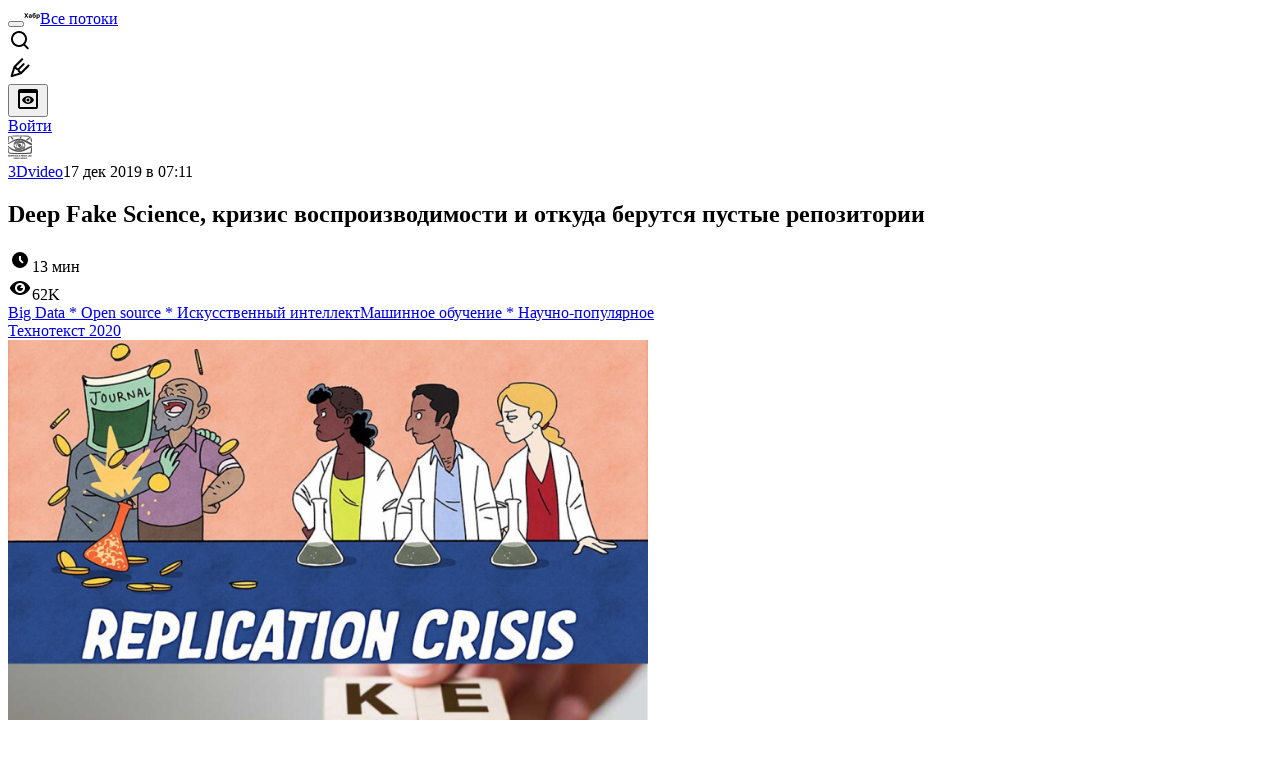

--- FILE ---
content_type: text/html; charset=utf-8
request_url: https://habr.com/ru/articles/480348/
body_size: 70972
content:
<!DOCTYPE html>
<html lang="ru">

  <head>
    <title>Deep Fake Science, кризис воспроизводимости и откуда берутся пустые репозитории &#x2F; Хабр</title>
<meta property="fb:app_id" content="444736788986613">
<meta property="fb:pages" content="472597926099084">
<meta name="twitter:card" content="summary_large_image">
<meta name="twitter:site" content="@habr_com">
<meta property="og:site_name" content="Хабр">
<link href="https://habr.com/ru/rss/post/480348/?fl=ru" type="application/rss+xml" title rel="alternate" name="rss">
<link href="https://habr.com/ru/articles/480348/" rel="canonical" data-hid="e3fa780">
<link rel="image_src" href="https://habr.com/share/publication/480348/22689d195e09abc5fc1d173310153244/" data-hid="2a79c45">
<link rel="amphtml" href="https://habr.com/ru/amp/publications/480348/">
<meta property="og:title" content="Deep Fake Science, кризис воспроизводимости и откуда берутся пустые репозитории">
<meta name="twitter:title" content="Deep Fake Science, кризис воспроизводимости и откуда берутся пустые репозитории">
<meta name="aiturec:title" content="Deep Fake Science, кризис воспроизводимости и откуда берутся пустые репозитории">
<meta name="description" content="Я мирно сидел на семинаре, слушал доклад студента о статье с прошлого CVPR и параллельно гуглил тему. — К достоинствам статьи можно отнести наличие исходного кода…. Пришлось вмешаться: — Наличие чего,...">
<meta itemprop="description" content="Я мирно сидел на семинаре, слушал доклад студента о статье с прошлого CVPR и параллельно гуглил тему. — К достоинствам статьи можно отнести наличие исходного кода…. Пришлось вмешаться: — Наличие чего,...">
<meta property="og:description" content="Я мирно сидел на семинаре, слушал доклад студента о статье с прошлого CVPR и параллельно гуглил тему. — К достоинствам статьи можно отнести наличие исходного кода…. Пришлось вмешаться: — Наличие чего,...">
<meta name="twitter:description" content="Я мирно сидел на семинаре, слушал доклад студента о статье с прошлого CVPR и параллельно гуглил тему. — К достоинствам статьи можно отнести наличие исходного кода…. Пришлось вмешаться: — Наличие чего,...">
<meta property="aiturec:description" content="Я мирно сидел на семинаре, слушал доклад студента о статье с прошлого CVPR и параллельно гуглил тему. — К достоинствам статьи можно отнести наличие исходного кода…. Пришлось вмешаться: — Наличие чего,...">
<meta itemprop="image" content="https://habr.com/share/publication/480348/22689d195e09abc5fc1d173310153244/">
<meta property="og:image" content="https://habr.com/share/publication/480348/22689d195e09abc5fc1d173310153244/">
<meta property="og:image:width" content="1200">
<meta property="og:image:height" content="630">
<meta property="aiturec:image" content="https://habr.com/share/publication/480348/22689d195e09abc5fc1d173310153244/">
<meta name="twitter:image" content="https://habr.com/share/publication/480348/22689d195e09abc5fc1d173310153244/">
<meta property="vk:image" content="https://habr.com/share/publication/480348/22689d195e09abc5fc1d173310153244/?format=vk">
<meta property="vk:image" content="https://habr.com/share/publication/480348/22689d195e09abc5fc1d173310153244/?format=vk?format=vk">
<meta property="aiturec:item_id" content="480348">
<meta property="aiturec:datetime" content="2019-12-17T07:11:22.000Z">
<meta content="https://habr.com/ru/articles/480348/" property="og:url">
<meta property="og:type" content="article">
<meta property="og:locale" content="ru_RU">
<meta property="og:image:width" content="1200">
<meta property="og:image:height" content="630">
<meta name="keywords" content="воспроизводимость исследований, воспроизводимость статей, статьи без кода, data science, computer science, reproducibility crisis">
<script type="application/ld+json" data-hid="1e0f0a2">{"@context":"http:\/\/schema.org","@type":"Article","mainEntityOfPage":{"@type":"WebPage","@id":"https:\/\/habr.com\/ru\/articles\/480348\/"},"headline":"Deep Fake Science, кризис воспроизводимости и откуда берутся пустые репозитории","datePublished":"2019-12-17T10:11:22+03:00","dateModified":"2019-12-27T19:45:25+03:00","author":{"@type":"Person","name":"Dmitriy Vatolin"},"publisher":{"@type":"Organization","name":"Habr","logo":{"@type":"ImageObject","url":"https:\/\/habrastorage.org\/webt\/a_\/lk\/9m\/a_lk9mjkccjox-zccjrpfolmkmq.png"}},"description":"Я мирно сидел на семинаре, слушал доклад студента о статье с прошлого CVPR и параллельно гуглил тему.  &mdash; К достоинствам статьи можно отнести наличие исходного...","url":"https:\/\/habr.com\/ru\/articles\/480348\/#post-content-body","about":["h_bigdata","h_open_source","h_artificial_intelligence","h_machine_learning","h_popular_science","f_develop","f_popsci"],"image":["https:\/\/habrastorage.org\/getpro\/habr\/post_images\/a88\/481\/ec1\/a88481ec10c83cd85c90d5ae470b2e98.png","https:\/\/habrastorage.org\/getpro\/habr\/post_images\/65f\/047\/403\/65f04740377fb9d4d58255cef483405d.png","https:\/\/habrastorage.org\/getpro\/habr\/post_images\/434\/07c\/d2b\/43407cd2bf26fa3d3a1da821e16fc73b.png","https:\/\/habrastorage.org\/getpro\/habr\/post_images\/6d5\/570\/ed9\/6d5570ed9b6ccff2e50af8fbb19f9d33.png","https:\/\/habrastorage.org\/getpro\/habr\/post_images\/01e\/c3e\/80d\/01ec3e80de24f86a9167c22c3fd53502.png","https:\/\/habrastorage.org\/getpro\/habr\/post_images\/908\/a96\/912\/908a96912389410ee3eb819d70c18e19.png","https:\/\/habrastorage.org\/getpro\/habr\/post_images\/dcc\/137\/24c\/dcc13724ccae079ae8e31cc15d738126.png","https:\/\/habrastorage.org\/webt\/sz\/n-\/1z\/szn-1zwhvv9n2jnelzyu_iiyfuk.png","https:\/\/habrastorage.org\/getpro\/habr\/post_images\/616\/346\/7f4\/6163467f44ceb4a7bd53b1aaaea74f18.png","https:\/\/habrastorage.org\/getpro\/habr\/post_images\/b95\/227\/f5c\/b95227f5c924103da115f57fc8021015.png","https:\/\/habrastorage.org\/getpro\/habr\/post_images\/301\/e56\/c5d\/301e56c5d49c20acf3be671cf01880de.png","https:\/\/habrastorage.org\/getpro\/habr\/post_images\/645\/a11\/30d\/645a1130debf6d4115d4657365d33454.png","https:\/\/habrastorage.org\/getpro\/habr\/post_images\/7fc\/c56\/da1\/7fcc56da14c43b28da8eaf4d80104312.png","https:\/\/habrastorage.org\/getpro\/habr\/post_images\/a56\/275\/e89\/a56275e89c04e1dd5309349059daa3fd.png","https:\/\/habrastorage.org\/getpro\/habr\/post_images\/ee7\/c39\/bc2\/ee7c39bc273cfb52e66bb6de8cb37f95.png","https:\/\/habrastorage.org\/getpro\/habr\/post_images\/5f4\/fcf\/397\/5f4fcf397414c12faf4dea640fb7fa67.png","https:\/\/habrastorage.org\/getpro\/habr\/post_images\/7a4\/ab0\/6bd\/7a4ab06bda47927293b150770a2331e5.png","https:\/\/habrastorage.org\/getpro\/habr\/post_images\/779\/e5f\/cb5\/779e5fcb59f81e5ff084eaf18715f8e5.png","https:\/\/habrastorage.org\/getpro\/habr\/post_images\/78c\/fe4\/f0a\/78cfe4f0a6a61e891516bbacc3b9c5f9.png","https:\/\/habrastorage.org\/getpro\/habr\/post_images\/684\/8a9\/0b6\/6848a90b6aa12427744ff6bfd8245b69.png"]}</script>
    <meta charset="UTF-8">
    <meta name="viewport"
      content="width=device-width,initial-scale=1.0,viewport-fit=cover,minimum-scale=1">
    <meta name="referrer" content="unsafe-url">
    <style>
      /* cyrillic-ext */
      @font-face {
        font-family: 'Fira Sans';
        font-style: normal;
        font-weight: 400;
        font-display: swap;
        src: url(https://fonts.gstatic.com/s/firasans/v17/va9E4kDNxMZdWfMOD5VvmojLazX3dGTP.woff2) format('woff2');
        unicode-range: U+0460-052F, U+1C80-1C88, U+20B4, U+2DE0-2DFF, U+A640-A69F, U+FE2E-FE2F;
      }

      /* cyrillic */
      @font-face {
        font-family: 'Fira Sans';
        font-style: normal;
        font-weight: 400;
        font-display: swap;
        src: url(https://fonts.gstatic.com/s/firasans/v17/va9E4kDNxMZdWfMOD5Vvk4jLazX3dGTP.woff2) format('woff2');
        unicode-range: U+0301, U+0400-045F, U+0490-0491, U+04B0-04B1, U+2116;
      }

      /* latin-ext */
      @font-face {
        font-family: 'Fira Sans';
        font-style: normal;
        font-weight: 400;
        font-display: swap;
        src: url(https://fonts.gstatic.com/s/firasans/v17/va9E4kDNxMZdWfMOD5VvmYjLazX3dGTP.woff2) format('woff2');
        unicode-range: U+0100-02AF, U+0304, U+0308, U+0329, U+1E00-1E9F, U+1EF2-1EFF, U+2020, U+20A0-20AB, U+20AD-20C0, U+2113, U+2C60-2C7F, U+A720-A7FF;
      }

      /* latin */
      @font-face {
        font-family: 'Fira Sans';
        font-style: normal;
        font-weight: 400;
        font-display: swap;
        src: url(https://fonts.gstatic.com/s/firasans/v17/va9E4kDNxMZdWfMOD5Vvl4jLazX3dA.woff2) format('woff2');
        unicode-range: U+0000-00FF, U+0131, U+0152-0153, U+02BB-02BC, U+02C6, U+02DA, U+02DC, U+0304, U+0308, U+0329, U+2000-206F, U+2074, U+20AC, U+2122, U+2191, U+2193, U+2212, U+2215, U+FEFF, U+FFFD;
      }

      /* cyrillic-ext */
      @font-face {
        font-family: 'Fira Sans';
        font-style: normal;
        font-weight: 500;
        font-display: swap;
        src: url(https://fonts.gstatic.com/s/firasans/v17/va9B4kDNxMZdWfMOD5VnZKveSxf6Xl7Gl3LX.woff2) format('woff2');
        unicode-range: U+0460-052F, U+1C80-1C88, U+20B4, U+2DE0-2DFF, U+A640-A69F, U+FE2E-FE2F;
      }

      /* cyrillic */
      @font-face {
        font-family: 'Fira Sans';
        font-style: normal;
        font-weight: 500;
        font-display: swap;
        src: url(https://fonts.gstatic.com/s/firasans/v17/va9B4kDNxMZdWfMOD5VnZKveQhf6Xl7Gl3LX.woff2) format('woff2');
        unicode-range: U+0301, U+0400-045F, U+0490-0491, U+04B0-04B1, U+2116;
      }

      /* latin-ext */
      @font-face {
        font-family: 'Fira Sans';
        font-style: normal;
        font-weight: 500;
        font-display: swap;
        src: url(https://fonts.gstatic.com/s/firasans/v17/va9B4kDNxMZdWfMOD5VnZKveSBf6Xl7Gl3LX.woff2) format('woff2');
        unicode-range: U+0100-02AF, U+0304, U+0308, U+0329, U+1E00-1E9F, U+1EF2-1EFF, U+2020, U+20A0-20AB, U+20AD-20C0, U+2113, U+2C60-2C7F, U+A720-A7FF;
      }

      /* latin */
      @font-face {
        font-family: 'Fira Sans';
        font-style: normal;
        font-weight: 500;
        font-display: swap;
        src: url(https://fonts.gstatic.com/s/firasans/v17/va9B4kDNxMZdWfMOD5VnZKveRhf6Xl7Glw.woff2) format('woff2');
        unicode-range: U+0000-00FF, U+0131, U+0152-0153, U+02BB-02BC, U+02C6, U+02DA, U+02DC, U+0304, U+0308, U+0329, U+2000-206F, U+2074, U+20AC, U+2122, U+2191, U+2193, U+2212, U+2215, U+FEFF, U+FFFD;
      }

      /* cyrillic-ext */
      @font-face {
        font-family: 'Fira Sans';
        font-style: normal;
        font-weight: 700;
        font-display: swap;
        src: url(https://fonts.gstatic.com/s/firasans/v17/va9B4kDNxMZdWfMOD5VnLK3eSxf6Xl7Gl3LX.woff2) format('woff2');
        unicode-range: U+0460-052F, U+1C80-1C88, U+20B4, U+2DE0-2DFF, U+A640-A69F, U+FE2E-FE2F;
      }

      /* cyrillic */
      @font-face {
        font-family: 'Fira Sans';
        font-style: normal;
        font-weight: 700;
        font-display: swap;
        src: url(https://fonts.gstatic.com/s/firasans/v17/va9B4kDNxMZdWfMOD5VnLK3eQhf6Xl7Gl3LX.woff2) format('woff2');
        unicode-range: U+0301, U+0400-045F, U+0490-0491, U+04B0-04B1, U+2116;
      }

      /* latin-ext */
      @font-face {
        font-family: 'Fira Sans';
        font-style: normal;
        font-weight: 700;
        font-display: swap;
        src: url(https://fonts.gstatic.com/s/firasans/v17/va9B4kDNxMZdWfMOD5VnLK3eSBf6Xl7Gl3LX.woff2) format('woff2');
        unicode-range: U+0100-02AF, U+0304, U+0308, U+0329, U+1E00-1E9F, U+1EF2-1EFF, U+2020, U+20A0-20AB, U+20AD-20C0, U+2113, U+2C60-2C7F, U+A720-A7FF;
      }

      /* latin */
      @font-face {
        font-family: 'Fira Sans';
        font-style: normal;
        font-weight: 700;
        font-display: swap;
        src: url(https://fonts.gstatic.com/s/firasans/v17/va9B4kDNxMZdWfMOD5VnLK3eRhf6Xl7Glw.woff2) format('woff2');
        unicode-range: U+0000-00FF, U+0131, U+0152-0153, U+02BB-02BC, U+02C6, U+02DA, U+02DC, U+0304, U+0308, U+0329, U+2000-206F, U+2074, U+20AC, U+2122, U+2191, U+2193, U+2212, U+2215, U+FEFF, U+FFFD;
      }
    </style>
    <link rel="preload" href="https://assets.habr.com/habr-web/release_2.296.0/css/theme/light-v2.296.0.css" as="style" media="(prefers-color-scheme: light)" /><link rel="preload" href="https://assets.habr.com/habr-web/release_2.296.0/css/theme/dark-v2.296.0.css" as="style" media="(prefers-color-scheme: dark)" /><link id="light-colors" rel="stylesheet" href="https://assets.habr.com/habr-web/release_2.296.0/css/theme/light-v2.296.0.css" media="(prefers-color-scheme: light)" /><link id="dark-colors" rel="stylesheet" href="https://assets.habr.com/habr-web/release_2.296.0/css/theme/dark-v2.296.0.css" media="(prefers-color-scheme: dark)" />
    <script>window.i18nFetch = new Promise((res, rej) => {
            const xhr = new XMLHttpRequest();
            xhr.open('GET', '/js/i18n/ru-compiled.f2547bc67bbb3dade285969b4c8dcab7.json');
            xhr.responseType = 'json';
            xhr.onload = function(e) {
              if (this.status === 200) {
                res({ru: xhr.response});
              } else {
                rej(e);
              }
            };
            xhr.send();
          });</script>
    <style>
      .grecaptcha-badge {
        visibility: hidden;
      }
    </style>
    <meta name="habr-version" content="2.296.0">
    
    <meta name="apple-mobile-web-app-status-bar-style" content="#303b44">
    <meta name="msapplication-TileColor" content="#629FBC">
    <meta name="apple-mobile-web-app-capable" content="yes">
    <meta name="mobile-web-app-capable" content="yes">
    <link rel="shortcut icon" type="image/png" sizes="16x16" href="https://assets.habr.com/habr-web/release_2.296.0/img/favicons/favicon-16.png">
    <link rel="shortcut icon" type="image/png" sizes="32x32" href="https://assets.habr.com/habr-web/release_2.296.0/img/favicons/favicon-32.png">
    <link rel="apple-touch-icon" type="image/png" sizes="76x76" href="https://assets.habr.com/habr-web/release_2.296.0/img/favicons/apple-touch-icon-76.png">
    <link rel="apple-touch-icon" type="image/png" sizes="120x120" href="https://assets.habr.com/habr-web/release_2.296.0/img/favicons/apple-touch-icon-120.png">
    <link rel="apple-touch-icon" type="image/png" sizes="152x152" href="https://assets.habr.com/habr-web/release_2.296.0/img/favicons/apple-touch-icon-152.png">
    <link rel="apple-touch-icon" type="image/png" sizes="180x180" href="https://assets.habr.com/habr-web/release_2.296.0/img/favicons/apple-touch-icon-180.png">
    <link rel="apple-touch-icon" type="image/png" sizes="256x256" href="https://assets.habr.com/habr-web/release_2.296.0/img/favicons/apple-touch-icon-256.png">
    <link rel="apple-touch-startup-image"
      media="screen and (device-width: 320px) and (device-height: 568px) and (-webkit-device-pixel-ratio: 2) and (orientation: landscape)"
      href="https://assets.habr.com/habr-web/release_2.296.0/img/splashes/splash_1136x640.png">
    <link rel="apple-touch-startup-image"
      media="screen and (device-width: 375px) and (device-height: 812px) and (-webkit-device-pixel-ratio: 3) and (orientation: landscape)"
      href="https://assets.habr.com/habr-web/release_2.296.0/img/splashes/splash_2436x1125.png">
    <link rel="apple-touch-startup-image"
      media="screen and (device-width: 414px) and (device-height: 896px) and (-webkit-device-pixel-ratio: 2) and (orientation: landscape)"
      href="https://assets.habr.com/habr-web/release_2.296.0/img/splashes/splash_1792x828.png">
    <link rel="apple-touch-startup-image"
      media="screen and (device-width: 414px) and (device-height: 896px) and (-webkit-device-pixel-ratio: 2) and (orientation: portrait)"
      href="https://assets.habr.com/habr-web/release_2.296.0/img/splashes/splash_828x1792.png">
    <link rel="apple-touch-startup-image"
      media="screen and (device-width: 375px) and (device-height: 667px) and (-webkit-device-pixel-ratio: 2) and (orientation: landscape)"
      href="https://assets.habr.com/habr-web/release_2.296.0/img/splashes/splash_1334x750.png">
    <link rel="apple-touch-startup-image"
      media="screen and (device-width: 414px) and (device-height: 896px) and (-webkit-device-pixel-ratio: 3) and (orientation: portrait)"
      href="https://assets.habr.com/habr-web/release_2.296.0/img/splashes/splash_1242x2668.png">
    <link rel="apple-touch-startup-image"
      media="screen and (device-width: 414px) and (device-height: 736px) and (-webkit-device-pixel-ratio: 3) and (orientation: landscape)"
      href="https://assets.habr.com/habr-web/release_2.296.0/img/splashes/splash_2208x1242.png">
    <link rel="apple-touch-startup-image"
      media="screen and (device-width: 375px) and (device-height: 812px) and (-webkit-device-pixel-ratio: 3) and (orientation: portrait)"
      href="https://assets.habr.com/habr-web/release_2.296.0/img/splashes/splash_1125x2436.png">
    <link rel="apple-touch-startup-image"
      media="screen and (device-width: 414px) and (device-height: 736px) and (-webkit-device-pixel-ratio: 3) and (orientation: portrait)"
      href="https://assets.habr.com/habr-web/release_2.296.0/img/splashes/splash_1242x2208.png">
    <link rel="apple-touch-startup-image"
      media="screen and (device-width: 1024px) and (device-height: 1366px) and (-webkit-device-pixel-ratio: 2) and (orientation: landscape)"
      href="https://assets.habr.com/habr-web/release_2.296.0/img/splashes/splash_2732x2048.png">
    <link rel="apple-touch-startup-image"
      media="screen and (device-width: 414px) and (device-height: 896px) and (-webkit-device-pixel-ratio: 3) and (orientation: landscape)"
      href="https://assets.habr.com/habr-web/release_2.296.0/img/splashes/splash_2688x1242.png">
    <link rel="apple-touch-startup-image"
      media="screen and (device-width: 834px) and (device-height: 1112px) and (-webkit-device-pixel-ratio: 2) and (orientation: landscape)"
      href="https://assets.habr.com/habr-web/release_2.296.0/img/splashes/splash_2224x1668.png">
    <link rel="apple-touch-startup-image"
      media="screen and (device-width: 375px) and (device-height: 667px) and (-webkit-device-pixel-ratio: 2) and (orientation: portrait)"
      href="https://assets.habr.com/habr-web/release_2.296.0/img/splashes/splash_750x1334.png">
    <link rel="apple-touch-startup-image"
      media="screen and (device-width: 1024px) and (device-height: 1366px) and (-webkit-device-pixel-ratio: 2) and (orientation: portrait)"
      href="https://assets.habr.com/habr-web/release_2.296.0/img/splashes/splash_2048x2732.png">
    <link rel="apple-touch-startup-image"
      media="screen and (device-width: 834px) and (device-height: 1194px) and (-webkit-device-pixel-ratio: 2) and (orientation: landscape)"
      href="https://assets.habr.com/habr-web/release_2.296.0/img/splashes/splash_2388x1668.png">
    <link rel="apple-touch-startup-image"
      media="screen and (device-width: 834px) and (device-height: 1112px) and (-webkit-device-pixel-ratio: 2) and (orientation: portrait)"
      href="https://assets.habr.com/habr-web/release_2.296.0/img/splashes/splash_1668x2224.png">
    <link rel="apple-touch-startup-image"
      media="screen and (device-width: 320px) and (device-height: 568px) and (-webkit-device-pixel-ratio: 2) and (orientation: portrait)"
      href="https://assets.habr.com/habr-web/release_2.296.0/img/splashes/splash_640x1136.png">
    <link rel="apple-touch-startup-image"
      media="screen and (device-width: 834px) and (device-height: 1194px) and (-webkit-device-pixel-ratio: 2) and (orientation: portrait)"
      href="https://assets.habr.com/habr-web/release_2.296.0/img/splashes/splash_1668x2388.png">
    <link rel="apple-touch-startup-image"
      media="screen and (device-width: 768px) and (device-height: 1024px) and (-webkit-device-pixel-ratio: 2) and (orientation: landscape)"
      href="https://assets.habr.com/habr-web/release_2.296.0/img/splashes/splash_2048x1536.png">
    <link rel="apple-touch-startup-image"
      media="screen and (device-width: 768px) and (device-height: 1024px) and (-webkit-device-pixel-ratio: 2) and (orientation: portrait)"
      href="https://assets.habr.com/habr-web/release_2.296.0/img/splashes/splash_1536x2048.png">
    <link rel="mask-icon" color="#77a2b6" href="https://assets.habr.com/habr-web/release_2.296.0/img/favicons/apple-touch-icon-120.svg">
    <link crossorigin="use-credentials" href="/manifest.webmanifest" rel="manifest">

    <link rel="preconnect" href="https://fonts.googleapis.com">
    <link rel="preconnect" href="https://fonts.gstatic.com" crossorigin>
    <link href="https://fonts.googleapis.com/css2?family=Inter:ital,opsz,wght@0,14..32,100..900;1,14..32,100..900" rel="stylesheet">

    <script async src="https://unpkg.com/pwacompat" crossorigin="anonymous"></script>
    <script>window.yaContextCb = window.yaContextCb || [];</script>
    <script>
      window.bus = {
        queue: {},
        cbs: {},
        on(event, cb) {
          if (!this.cbs[event]) this.cbs[event] = [];
          this.cbs[event].push(cb);
          if (this.queue[event]) {
            this.queue[event].forEach(e => cb(e));
          }
        },
        emit(event, payload) {
          if (!this.queue[event]) this.queue[event] = [];
          this.queue[event].push(payload);
          if (this.cbs[event]) this.cbs[event].forEach(cb => cb(payload));
        }
      }
    </script>
    <script src="https://yandex.ru/ads/system/context.js" async onerror="window.bus.emit('yandex-error')"></script>
    <script async src="https://cdn.skcrtxr.com/roxot-wrapper/js/roxot-manager.js?pid=c427193e-c45c-4b31-b9de-0d5bc41115fd" onerror="window.bus.emit('roxot-error')"></script>
  <link rel="preload" href="https://assets.habr.com/habr-web/release_2.296.0/js/chunk-vendors.179658a4.js" as="script"><link rel="preload" href="https://assets.habr.com/habr-web/release_2.296.0/css/app.7ad4aadb.css" as="style"><link rel="preload" href="https://assets.habr.com/habr-web/release_2.296.0/js/app.12fdbabc.js" as="script"><link rel="stylesheet" href="https://assets.habr.com/habr-web/release_2.296.0/css/app.7ad4aadb.css"></head>
  <body>
    
    <div id="mount"><div id="app"><div class="tm-layout__wrapper"><!--[--><!----><div></div><div class="header-banner-wrapper"><div class="element-wrapper above-header" style="--754c4550:100%;--56cb6579:auto;"><!--[--><div class="placeholder-wrapper banner-container__placeholder"><!----><!----><!----><!----><!----><!----><!----><!----><!----><!----><!----><!----><!----><!----><!----><!----><!----><!----><!----><!----><!----><!----><!----><!----><!----><!----><!----><!----><!----><!----><!----><!----><!----><div class="adfox-banner-placeholder above-header" data-v-24012b5e><div class="image loads" data-v-24012b5e></div><div class="lines" data-v-24012b5e><div class="line loads" data-v-24012b5e></div><div class="line loads" data-v-24012b5e></div><div class="line loads" data-v-24012b5e></div></div></div><!----><!----><!----></div><!--[--><div id="adfox_175449164307199013" class="banner-target"></div><!--]--><!--]--></div></div><header class="tm-header tm-header" data-test-id="header"><!----><!----><div class="tm-page-width"><!--[--><div class="tm-header__container"><button aria-expanded="false" aria-label="Toggle menu" class="burger-button tm-header__button tm-header__burger" data-v-56ed7aae><span class="line top" data-v-56ed7aae></span><span class="line middle" data-v-56ed7aae></span><span class="line bottom" data-v-56ed7aae></span></button><span class="tm-header__logo-wrap"><a class="tm-header__logo tm-header__logo_hl-ru tm-header__logo" href="/ru/feed"><svg class="tm-svg-img tm-header__icon" height="16" width="16"><title>Хабр</title><use xlink:href="/img/habr-logo-ru.svg#logo"></use></svg></a></span><span class="tm-header__divider"></span><!--[--><a class="tm-header__all-flows" href="/ru/articles/">Все потоки</a><!--]--><!----><div class="tm-header-user-menu tm-base-layout__user-menu"><a href="/ru/search/" class="tm-header-user-menu__item tm-header-user-menu__search" data-test-id="search-button"><svg class="tm-svg-img tm-header-user-menu__icon tm-header-user-menu__icon_search" height="24" width="24"><title>Поиск</title><use xlink:href="/img/megazord-v28.cba4c116..svg#search"></use></svg></a><!----><!----><div class="tm-header-user-menu__item tm-header-user-menu__write"><a href="/ru/sandbox/start/" class=""><svg class="tm-svg-img tm-header-user-menu__icon tm-header-user-menu__icon_write" height="24" width="24"><title>Написать публикацию</title><use xlink:href="/img/megazord-v28.cba4c116..svg#write"></use></svg></a><!----></div><!--[--><div class="tm-header-user-menu__item"><button class="tm-header-user-menu__toggle" data-test-id="user-menu-settings"><svg class="tm-svg-img tm-header-user-menu__icon" height="24" width="24"><title>Настройки</title><use xlink:href="/img/megazord-v28.cba4c116..svg#page-settings"></use></svg></button></div><a href="https://habr.com/kek/v1/auth/habrahabr/?back=/ru/articles/480348/&amp;hl=ru" rel="nofollow" class="tm-header-user-menu__item tm-header-user-menu__login" role="button"><!--[-->Войти<!--]--></a><!--]--><template><!----></template><!--teleport start--><!--teleport end--></div></div><!--]--></div></header><div class="tm-layout"><div class="tm-page-progress-bar"></div><!----><div class="tm-page-width"><!--[--><!----><!----><!----><!--]--></div><main class="tm-layout__container"><div class="tm-page" hl="ru" data-async-called="true" style="--1225c589:0;--8a5a8d12:0;"><!----><div class="tm-page-width"><!--[--><!----><div class="tm-page__wrapper"><!----><div class="tm-page__main_has-sidebar tm-page__main"><div class="pull-down"><!----><div class="pull-down__header" style="height:0px;"><div class="pull-down__content" style="bottom:10px;"><svg class="tm-svg-img pull-down__icon pull-down__arrow" height="24" width="24"><title>Обновить</title><use xlink:href="/img/megazord-v28.cba4c116..svg#pull-arrow"></use></svg></div></div><!--[--><!--[--><!----><div class="tm-article-presenter" data-async-called="true"><!--[--><!--]--><div class="tm-article-presenter__body" data-test-id="article-body"><div class="tm-misprint-area"><div class="tm-misprint-area__wrapper"><!--[--><article class="tm-article-presenter__content tm-article-presenter__content_narrow"><!--[--><div class="tm-article-presenter__header"><!--[--><!--]--><div class="article-snippet tm-article-presenter__snippet" data-v-085cd854><!--[--><!--]--><div class="meta-container" data-v-085cd854><div class="meta" data-v-085cd854><span class="tm-user-info author" data-v-085cd854><a href="/ru/users/3Dvideo/" class="tm-user-info__userpic" data-test-id="user-info-pic"><!--[--><div class="tm-entity-image"><img alt="" class="tm-entity-image__pic" height="24" src="//habrastorage.org/r/w48/getpro/habr/avatars/05b/eba/901/05beba9012f0fefe9a75c25ca46b40ff.png" width="24"></div><!--]--></a><span class="tm-user-info__user tm-user-info__user_appearance-default" data-test-id="user-info-description"><a href="/ru/users/3Dvideo/" class="tm-user-info__username" data-test-id="user-info-username"><!--[-->3Dvideo<!--]--></a><!----><!--[--><span class="tm-article-datetime-published" data-v-085cd854><time data-allow-mismatch datetime="2019-12-17T07:11:22.000Z" title="2019-12-17, 07:11">17  дек  2019 в 07:11</time></span><!--]--></span></span></div><div class="controls" data-v-085cd854><!----><!----><!----><!----></div></div><h1 class="tm-title tm-title_h1" lang="ru" data-test-id="articleTitle" data-v-085cd854><span>Deep Fake Science, кризис воспроизводимости и откуда берутся пустые репозитории</span></h1><div class="stats" data-test-id="articleStats" data-v-085cd854><!----><div class="tm-article-reading-time" data-v-085cd854><span class="tm-svg-icon__wrapper tm-article-reading-time__icon"><svg class="tm-svg-img tm-svg-icon" height="24" width="24"><title>Время на прочтение</title><use xlink:href="/img/megazord-v28.cba4c116..svg#clock"></use></svg></span><span class="tm-article-reading-time__label">13 мин</span></div><span class="tm-icon-counter tm-data-icons__item reach-counter" data-v-085cd854><svg class="tm-svg-img tm-icon-counter__icon" height="24" width="24"><title>Охват и читатели</title><use xlink:href="/img/megazord-v28.cba4c116..svg#counter-views"></use></svg><span class="tm-icon-counter__value" title="62434">62K</span></span></div><div class="tm-publication-hubs__container" data-test-id="articleHubsList" data-v-085cd854><div class="tm-publication-hubs"><!--[--><span class="tm-publication-hub__link-container"><a href="/ru/hubs/bigdata/" class="tm-publication-hub__link"><!--[--><span>Big Data</span><span class="tm-article-snippet__profiled-hub" title="Профильный хаб"> * </span><!--]--></a></span><span class="tm-publication-hub__link-container"><a href="/ru/hubs/open_source/" class="tm-publication-hub__link"><!--[--><span>Open source</span><span class="tm-article-snippet__profiled-hub" title="Профильный хаб"> * </span><!--]--></a></span><span class="tm-publication-hub__link-container"><a href="/ru/hubs/artificial_intelligence/" class="tm-publication-hub__link"><!--[--><span>Искусственный интеллект</span><!----><!--]--></a></span><span class="tm-publication-hub__link-container"><a href="/ru/hubs/machine_learning/" class="tm-publication-hub__link"><!--[--><span>Машинное обучение</span><span class="tm-article-snippet__profiled-hub" title="Профильный хаб"> * </span><!--]--></a></span><span class="tm-publication-hub__link-container"><a href="/ru/hubs/popular_science/" class="tm-publication-hub__link"><!--[--><span>Научно-популярное</span><!----><!--]--></a></span><!--]--></div></div><div class="tm-article-labels" data-test-id="articleLabels" data-v-085cd854 data-v-bfa2437b><div class="tm-article-labels__container" data-v-bfa2437b><!----><!--[--><!----><!--[--><div class="tm-publication-label tm-publication-label_variant-technotext2020" data-v-bfa2437b><a href="/ru/technotext/2020/" class="">Технотекст 2020</a></div><!--]--><!--]--></div></div><!----><!----><!--teleport start--><!--teleport end--></div></div><!--[--><!----><div class="article-body" data-gallery-root lang="ru" data-v-aad06d04><div data-v-aad06d04><!--[--><!--]--></div><div id="post-content-body" data-v-aad06d04><div><div class="article-formatted-body article-formatted-body article-formatted-body_version-1"><div xmlns="http://www.w3.org/1999/xhtml"><img src="https://habrastorage.org/r/w1560/getpro/habr/post_images/a88/481/ec1/a88481ec10c83cd85c90d5ae470b2e98.png" sizes="(max-width: 780px) 100vw, 50vw" srcset="https://habrastorage.org/r/w780/getpro/habr/post_images/a88/481/ec1/a88481ec10c83cd85c90d5ae470b2e98.png 780w,&#10;       https://habrastorage.org/r/w1560/getpro/habr/post_images/a88/481/ec1/a88481ec10c83cd85c90d5ae470b2e98.png 781w" loading="lazy" decode="async"/><br/>
<br/>
Я мирно сидел на семинаре, слушал доклад студента о статье с прошлого <a href="http://cvpr2018.thecvf.com/" rel="nofollow">CVPR</a> и параллельно гуглил тему.<br/>
<br/>
— К достоинствам статьи можно отнести наличие исходного кода….<br/>
Пришлось вмешаться:<br/>
— Наличие чего, простите?<br/>
— Э-э-э… Исходного кода…<br/>
— Вы его смотрели? <br/>
— Нет, но в статье указано… <br/>
<s>(мать-мать-мать… привычно отозвалось эхо)</s><br/>
ㅡ Вы ходили по ссылке?<br/>
<br/>
В статье, действительно, предельно обнадеживающе написано: “The code and model are publicly available on the project page …/github.io/...”, — однако в коммите двухлетней давности по ссылке значится вдохновляющее «Код и модель скоро выложим»‎:<br/>
<br/>
<a href="https://github.com/kwanyeelin/HIQA" rel="nofollow"><img src="https://habrastorage.org/r/w1560/getpro/habr/post_images/65f/047/403/65f04740377fb9d4d58255cef483405d.png" sizes="(max-width: 780px) 100vw, 50vw" srcset="https://habrastorage.org/r/w780/getpro/habr/post_images/65f/047/403/65f04740377fb9d4d58255cef483405d.png 780w,&#10;       https://habrastorage.org/r/w1560/getpro/habr/post_images/65f/047/403/65f04740377fb9d4d58255cef483405d.png 781w" loading="lazy" decode="async"/><br/>
</a>Ищите и обрящете, стучите и откроется… Может быть… А может быть и нет. Я бы, исходя из печального опыта, ставил на второе, поскольку ситуация в последнее время повторяется ну уж о-о-очень часто. Даже на CVPR. И это только часть проблемы! Исходники могут быть доступны, но, к примеру, только модель, без скриптов обучения. А могут быть и скрипты обучения, но за несколько месяцев с письмами к авторам не получается получить такой же результат. Или за год на другом датасете с регулярными скайп-звонками автору в США не удается воспроизвести его результат, полученный в наиболее известной лаборатории в отрасли по этой теме… Трындец какой-то.<br/>
<br/>
И, судя по всему, мы пока видим лишь цветочки. В ближайшее время ситуация кардинально ухудшится. <br/>
<br/>
Кому интересно, <s>что стало со студентом</s> куда катится научный мир, в том числе по «вине»‎ глубокого обучения, добро пожаловать под кат!<br/>
<a name="habracut"></a><br/>
<h1>Кризис воспроизводимости</h1><br/>
В 2016 году в журнале Nature вышла статья <a href="https://www.nature.com/news/polopoly_fs/1.19970!/menu/main/topColumns/topLeftColumn/pdf/533452a.pdf" rel="nofollow">IS THERE A REPRODUCIBILITY CRISIS? (Происходит ли сейчас кризис воспроизводимости)?</a>, в которой привели результаты опроса 1576 исследователей: <br/>
<br/>
<img src="https://habrastorage.org/r/w1560/getpro/habr/post_images/434/07c/d2b/43407cd2bf26fa3d3a1da821e16fc73b.png" sizes="(max-width: 780px) 100vw, 50vw" srcset="https://habrastorage.org/r/w780/getpro/habr/post_images/434/07c/d2b/43407cd2bf26fa3d3a1da821e16fc73b.png 780w,&#10;       https://habrastorage.org/r/w1560/getpro/habr/post_images/434/07c/d2b/43407cd2bf26fa3d3a1da821e16fc73b.png 781w" loading="lazy" decode="async"/><br/>
<i>Источник: Этот и следующие графики этого раздела — <a href="https://www.nature.com/news/polopoly_fs/1.19970!/menu/main/topColumns/topLeftColumn/pdf/533452a.pdf" rel="nofollow">статья в Nature</a></i><br/>
<br/>
По итогам опроса 52% исследователей считают, что имеет место существенный кризис, 38% — легкий кризис (итого 90% суммарно!), 3% — что кризиса нет и 7% — не определились. <br/>
Конспирологическая версия автора — учитывая масштабы бедствия, последние просто не хотят привлекать «излишнее» внимание к вопросу: <br/>
<br/>
<img width="50%" src="https://habrastorage.org/r/w1560/getpro/habr/post_images/6d5/570/ed9/6d5570ed9b6ccff2e50af8fbb19f9d33.png" sizes="(max-width: 780px) 100vw, 50vw" srcset="https://habrastorage.org/r/w780/getpro/habr/post_images/6d5/570/ed9/6d5570ed9b6ccff2e50af8fbb19f9d33.png 780w,&#10;       https://habrastorage.org/r/w1560/getpro/habr/post_images/6d5/570/ed9/6d5570ed9b6ccff2e50af8fbb19f9d33.png 781w" loading="lazy" decode="async"/><br/>
<br/>
Если посмотреть по дисциплинам, получается, что на первом месте химия, на втором — биология, на третьем — физика:<br/>
<br/>
<img src="https://habrastorage.org/r/w1560/getpro/habr/post_images/01e/c3e/80d/01ec3e80de24f86a9167c22c3fd53502.png" sizes="(max-width: 780px) 100vw, 50vw" srcset="https://habrastorage.org/r/w780/getpro/habr/post_images/01e/c3e/80d/01ec3e80de24f86a9167c22c3fd53502.png 780w,&#10;       https://habrastorage.org/r/w1560/getpro/habr/post_images/01e/c3e/80d/01ec3e80de24f86a9167c22c3fd53502.png 781w" loading="lazy" decode="async"/><br/>
<br/>
Интересно, что в химии, например, более 60% исследователей сталкивались с невозможностью воспроизвести свое собственное исследование. В физике таких тоже более 50%. <br/>
<br/>
Также очень интересно, <i>что именно</i> с точки зрения исследователей вносит наибольший вклад в кризис невоспроизводимости:<br/>
<br/>
<img src="https://habrastorage.org/r/w1560/getpro/habr/post_images/908/a96/912/908a96912389410ee3eb819d70c18e19.png" sizes="(max-width: 780px) 100vw, 50vw" srcset="https://habrastorage.org/r/w780/getpro/habr/post_images/908/a96/912/908a96912389410ee3eb819d70c18e19.png 780w,&#10;       https://habrastorage.org/r/w1560/getpro/habr/post_images/908/a96/912/908a96912389410ee3eb819d70c18e19.png 781w" loading="lazy" decode="async"/><br/>
<br/>
На первом месте идет “Selective reporting”. Для Computer Science это ситуация, когда автор, например, выбирает для публикации лучшие примеры, на которых работает алгоритм, и не описывает подробно, где и что не работает. <br/>
<br/>
Интересно, что на втором “Pressure to publish”. Это очень хорошо известный принцип “Publish or perish”. <a href="https://en.wikipedia.org/wiki/Publish_or_perish" rel="nofollow">Статья в англоязычной википедии</a> неплохо описывает проблему. Статьи в русской википедии на эту тему нет, хотя в местах с высокой оплатой за научную работу проблема становится актуальной. Например, в одном топовом вузе с хорошей зарплатой (увы, я не о родном МГУ) для переаттестации критичны высокие публикационные баллы, и, если хочешь продолжать работать — изволь публиковаться. Тушкой, чучелком, как угодно, но чтобы баллы были.<br/>
<br/>
Также обратите внимание, что «недоступность кода» (“Methods, code unavailable”) встречается в 45% случаев часто и в 82% — иногда. Ну и непосредственно мошенничество как причину указывают в 40% случаев, т.е. довольно часто. Недавно я общался с китайским профессором, работающим в области алгоритмов сжатия видео. Он говорил, что внутри Китая статей результатов с сознательными подтасовками очень много, они стали просто бичом каким-то. За внешние публикации с мошенничеством там быстро увольняют, поэтому они стараются соответствовать, но внутри творится кошмар (см., например, статью <a href="https://www.nature.com/articles/463142a.pdf" rel="nofollow">“Publish or perish in China”</a> в Nature). Кошмар, в том числе и по следующей в списке причине “Insufficient peer review” — не хватает сил на качественное кросс-рецензирование.<br/>
<br/>
Отдельная большая проблема, о которой упомяну только вскользь: если результат не получилось воспроизвести, то статью об этом почти невозможно опубликовать…<br/>
<br/>
<img src="https://habrastorage.org/r/w1560/getpro/habr/post_images/dcc/137/24c/dcc13724ccae079ae8e31cc15d738126.png" sizes="(max-width: 780px) 100vw, 50vw" srcset="https://habrastorage.org/r/w780/getpro/habr/post_images/dcc/137/24c/dcc13724ccae079ae8e31cc15d738126.png 780w,&#10;       https://habrastorage.org/r/w1560/getpro/habr/post_images/dcc/137/24c/dcc13724ccae079ae8e31cc15d738126.png 781w" loading="lazy" decode="async"/><br/>
<br/>
Всех интересуют новые достижения, новый вклад и новые идеи, а что там старое не работает — какая разница. Это естественным образом увеличивает долю невоспроизводимых результатов, в том числе сознательное мошенничество. Разбираться, скорее всего, никто не будет — не принято. Очевидно, что когда на одном фейковом результате начинают базироваться другие, то вся система становится неустойчивой, что в итоге бьет по всем:<br/>
<br/>
<img width="75%" src="https://habrastorage.org/r/w1560/webt/sz/n-/1z/szn-1zwhvv9n2jnelzyu_iiyfuk.png" sizes="(max-width: 780px) 100vw, 50vw" srcset="https://habrastorage.org/r/w780/webt/sz/n-/1z/szn-1zwhvv9n2jnelzyu_iiyfuk.png 780w,&#10;       https://habrastorage.org/r/w1560/webt/sz/n-/1z/szn-1zwhvv9n2jnelzyu_iiyfuk.png 781w" loading="lazy" decode="async"/><br/>
<i>Ваши ставки </i>—<i> успеет увернуться или его придавит?</i><br/>
<br/>
<b>Итого:<br/>
<ul>
<li>По опросу 1576 исследователей, опубликованному в Nature, 52% считают, что сейчас <i>существенный</i> кризис воспроизводимости, и 90% согласны, что такой кризис есть.<br/>
</li>
<li>При этом текущая ситуация — еще цветочки и скоро все будет хуже, особенно в Computer Science. Почему? Сейчас узнаете.<br/>
</li>
</ul></b><br/>
<h1>Воспроизводимость в Computer Science</h1><br/>
В Arizona State University (который по количеству студентов, к слову, в 2 раза больше МГУ) на программистском факультете сделали специальный сайт <a href="http://repeatability.cs.arizona.edu/" rel="nofollow">http://repeatability.cs.arizona.edu/</a>, посвященный проведенному у них исследованию воспроизводимости результатов в 601 статье из журналов и конференций <a href="https://ru.wikipedia.org/wiki/%D0%90%D1%81%D1%81%D0%BE%D1%86%D0%B8%D0%B0%D1%86%D0%B8%D1%8F_%D0%B2%D1%8B%D1%87%D0%B8%D1%81%D0%BB%D0%B8%D1%82%D0%B5%D0%BB%D1%8C%D0%BD%D0%BE%D0%B9_%D1%82%D0%B5%D1%85%D0%BD%D0%B8%D0%BA%D0%B8" rel="nofollow">ACM</a>. Получилась такая картина:<br/>
<br/>
<img src="https://habrastorage.org/r/w1560/getpro/habr/post_images/616/346/7f4/6163467f44ceb4a7bd53b1aaaea74f18.png" sizes="(max-width: 780px) 100vw, 50vw" srcset="https://habrastorage.org/r/w780/getpro/habr/post_images/616/346/7f4/6163467f44ceb4a7bd53b1aaaea74f18.png 780w,&#10;       https://habrastorage.org/r/w1560/getpro/habr/post_images/616/346/7f4/6163467f44ceb4a7bd53b1aaaea74f18.png 781w" loading="lazy" decode="async"/><br/>
<img src="https://habrastorage.org/r/w1560/getpro/habr/post_images/b95/227/f5c/b95227f5c924103da115f57fc8021015.png" sizes="(max-width: 780px) 100vw, 50vw" srcset="https://habrastorage.org/r/w780/getpro/habr/post_images/b95/227/f5c/b95227f5c924103da115f57fc8021015.png 780w,&#10;       https://habrastorage.org/r/w1560/getpro/habr/post_images/b95/227/f5c/b95227f5c924103da115f57fc8021015.png 781w" loading="lazy" decode="async"/><br/>
<i>Источник: <a href="http://repeatability.cs.arizona.edu/" rel="nofollow">Repeatability in Computer Science</a></i><br/>
<br/>
106 статей они не проверили, поскольку не хотели нарушать чистоту эксперимента (они писали авторам и запрашивали код), в оставшихся: <br/>
<br/>
<ul>
<li>в 93 статьях (19%) нет кода, либо было железо, с которым они не могли сравниться,<br/>
</li>
<li>в 176 статьях (35%) авторы не предоставили код,<br/>
</li>
<li>в 226 статьях (46%) код был, в 9 (2%) его не удалось собрать, а у 87 (64 + 23) статей (18%) на решение проблем сборки проекта ушло больше получаса (в 23-х случаях проблемы устранить не удалось, но автор заверил, что «приложи больше усилий» всё бы собралось).<br/>
</li>
</ul><br/>
Должен сказать, что по нашему опыту после сборки самое интересное только-только начинается, но в исследовании они на этом этапе решили остановиться, и при таком количестве их можно понять. В любом случае, статистика очень показательная, и 35% отказов предоставить код довольно близки со строкой “Methods, code unavailable” предыдущего исследования (третий график).<br/>
<br/>
Вообще, тема прокопана довольно хорошо. В частности, «Золотым стандартом»‎ считается доступность кода и данных, на которых легко полностью повторить результат, а самым плохим подходом считается представление только статьи:<br/>
<br/>
<img src="https://habrastorage.org/r/w1560/getpro/habr/post_images/301/e56/c5d/301e56c5d49c20acf3be671cf01880de.png" sizes="(max-width: 780px) 100vw, 50vw" srcset="https://habrastorage.org/r/w780/getpro/habr/post_images/301/e56/c5d/301e56c5d49c20acf3be671cf01880de.png 780w,&#10;       https://habrastorage.org/r/w1560/getpro/habr/post_images/301/e56/c5d/301e56c5d49c20acf3be671cf01880de.png 781w" loading="lazy" decode="async"/><br/>
<i>Источник: <a href="https://www.nap.edu/read/21915/chapter/4" rel="nofollow">Conceptualizing, Measuring, and Studying Reproducibility</a></i><br/>
<br/>
Почему же так происходит? <br/>
<br/>
Причин, как у любого сложного явления, несколько:<br/>
<br/>
<ul>
<li>На западе сильно влияет упоминавшийся <a href="https://en.wikipedia.org/wiki/Publish_or_perish" rel="nofollow">“Publish or perish”</a>. На семинарах и воркшопах молодых зеленых аспирантов совершенно серьезно и недвусмысленно ориентируют — «Пришла идея, <i>первым делом опубликуй ее!</i> И только потом проверяй!»‎ (Кто сказал дикость? Суровая реальность, господа!) Приоритет в науке реально важен (в том числе для пресловутого цитирования), поэтому, когда приходит какая-то интересная идея — ее сначала публикуют (иногда с фейковыми данными, иногда нет) и только потом начинают что-то там долго мучительно программировать, зачастую натягивая сову на глобус. Статья, приведенная в качестве первого примера в начале этого текста, похоже, как раз из таких (галлюциногенные нейросети… интересно, что они курили? Но на CVPR зашло!). В итоге получается страдающий избыточным весом белый пушной зверек, поскольку ситуация продолжает ухудшаться:<br/>
</li>
</ul><br/>
<div style="text-align:center;"><img width="75%" src="https://habrastorage.org/r/w1560/getpro/habr/post_images/645/a11/30d/645a1130debf6d4115d4657365d33454.png" sizes="(max-width: 780px) 100vw, 50vw" srcset="https://habrastorage.org/r/w780/getpro/habr/post_images/645/a11/30d/645a1130debf6d4115d4657365d33454.png 780w,&#10;       https://habrastorage.org/r/w1560/getpro/habr/post_images/645/a11/30d/645a1130debf6d4115d4657365d33454.png 781w" loading="lazy" decode="async"/></div><br/>
<ul>
<li>Условно, половину денег на исследования дает государство (где-то больше, где-то меньше). И государственные деньги провоцируют публикационное безумие (когда публикуются, лишь бы опубликовать). Другую половину денег дают компании и компании явно проговаривают ограничения на публикации. Особенно известна была своими <s>негритянскими</s> условиями для институтов и университетов одна популярная корейская компания, которая предлагала российским ученым работать, по меткому выражению коллеги, «за бусы»‎. Да, сейчас они в области нейросетей даже рынок поломали в гонке зарплат, но вообще предложение первым делом ужасного договора — фирменный стиль таких азиатских компаний. И когда отлично написанную статью не разрешают опубликовать, а потом еще одну, и еще — это сильно демотивирует, конечно. Такое даже через несколько лет не забывается.<br/>
</li>
</ul><br/>
В итоге результат идет в патенты при минимуме статей. Интересно, что я общался с коллегами из Финляндии, США, Франции и т.д. Там многие плотно сидят на грантах, но те, у кого много компаний, тоже публикуют далеко не все результаты, а если и публикуют, то так или иначе сокращают (культурно выражаясь) описание подхода, закономерно усложняя воспроизведение. За это уже уплачено.<br/>
<br/>
<b>Итого: <br/>
<br/>
<ul>
<li>Даже после настоятельных просьб код присылают максимум в 46% случаев (кстати, почитайте <a href="http://repeatability.cs.arizona.edu/v2/RepeatabilityTR.pdf" rel="nofollow">исследование</a>, там интересны примеры «отмазок»‎, по нашему опыту ровно такие в основном и присылают).<br/>
</li>
<li>Сама система финансирования науки либо мотивирует публиковать непроверенные результаты как можно быстрее, либо ограничивает публикации, в том числе в плане полного раскрытия. И в том, и в другом случае воспроизводимость падает. <br/>
</li>
</ul></b><br/>
<h1>Почему машинное обучение резко ухудшает ситуацию</h1><br/>
Но и это не все! В последнее время стремительно распространяется машинное обучение вообще и нейросети в частности. Это круто. Оно обалденно работает. Совершенно невозможное вчера становится возможным уже сегодня! Просто праздник какой-то! Так?<br/>
<br/>
Нет. Нейросети добавили Computer Science новый виток погружения в пучину невоспроизводимости. <br/>
<br/>
Вот простой пример, так выглядит функция потерь для <a href="https://arxiv.org/pdf/1910.09359.pdf" rel="nofollow">ResNet-56</a> без skip connections (визуализация пары параметров из нескольких десятков миллионов). Наша задача за разумное число итераций (эпох) найти самую глубокую точку: <br/>
<br/>
<img width="75%" src="https://habrastorage.org/r/w1560/getpro/habr/post_images/7fc/c56/da1/7fcc56da14c43b28da8eaf4d80104312.png" sizes="(max-width: 780px) 100vw, 50vw" srcset="https://habrastorage.org/r/w780/getpro/habr/post_images/7fc/c56/da1/7fcc56da14c43b28da8eaf4d80104312.png 780w,&#10;       https://habrastorage.org/r/w1560/getpro/habr/post_images/7fc/c56/da1/7fcc56da14c43b28da8eaf4d80104312.png 781w" loading="lazy" decode="async"/><br/>
<i>Источник: <a href="https://papers.nips.cc/paper/7875-visualizing-the-loss-landscape-of-neural-nets.pdf" rel="nofollow">Visualizing the Loss Landscape of Neural Nets</a></i><br/>
<br/>
Хорошо видно море локальных минимумов, в которые радостно «проваливается»‎ наш градиентный спуск и «не может»‎ оттуда выбраться. Да, понятно, что именно для ResNet этот пример используют как великолепную иллюстрацию, что дают <a href="https://towardsdatascience.com/its-necessary-to-combine-batch-norm-and-skip-connections-e92210ca04da" rel="nofollow">skip connections</a> (после введения которых обучаемость сети кардинально улучшается):<br/>
<br/>
<img src="https://habrastorage.org/r/w1560/getpro/habr/post_images/a56/275/e89/a56275e89c04e1dd5309349059daa3fd.png" sizes="(max-width: 780px) 100vw, 50vw" srcset="https://habrastorage.org/r/w780/getpro/habr/post_images/a56/275/e89/a56275e89c04e1dd5309349059daa3fd.png 780w,&#10;       https://habrastorage.org/r/w1560/getpro/habr/post_images/a56/275/e89/a56275e89c04e1dd5309349059daa3fd.png 781w" loading="lazy" decode="async"/><br/>
<br/>
Ибо одно дело — пытаться в сложном ландшафте нащупать минимум (и помогает только запредельная общая размерность пространства поиска), и совсем другое дело — явный относительно легко находимый градиентами глобальный минимум. <br/>
<br/>
История красивая, но в нашей суровой реальности с большим количеством слоев снова и снова приходится сталкиваться с тем, что сеть не обучается. Вообще. <br/>
<br/>
И даже интереснее — в какой-то момент ее удается обучить (ошибка резко падает), но через какое-то время при попытке с нуля воспроизвести результат (например, при потере данных коэффициентов) повторить фокус не удается, и идет явное мучительное путешествие сети вдалеке от минимума. Сотни <a href="https://neurohive.io/ru/osnovy-data-science/jepoha-razmer-batcha-iteracija/" rel="nofollow">эпох</a> сменяют друг друга, а воз остается на месте. Не выходит Каменный Цветок у Данилы-мастера.<br/>
<br/>
Раньше представить себе ситуацию, что у исследователя не получится воспроизвести собственные результаты в Computer Science, было довольно сложно. Сегодня это стало обыденным, как уже давно в физике, химии, биологии и далее по списку. <b>С нейросетями Computer Science внезапно стала экспериментальной наукой!</b> Welcome to this wonderful world. Теперь вы все чаще будете сталкиваться с невозможностью воспроизвести свой <b>собственный</b> результат (как и 64% химиков, 60% биологов, см. второй график этой статьи).<br/>
<br/>
Но и это не все радости. Дальше будет веселее!<br/>
<br/>
Вообще, я довольно долго с изрядным скепсисом относился к нейросетям, поскольку алгоритмы на их основе не работали. Ну как… Они как-то работали, конечно, но проигрывали на больших выборках «классическим»‎ state-of-the-art алгоритмам (что не мешало их массово публиковать). Происходило это потому, что нейросети крайне удобны для разного рода махинаций. Главное — достаточно грамотно подобрать обучающую выборку под примеры и можно натуральным образом демонстрировать чудеса. Получаются красивейшие картинки (а иногда и красивейшие графики), и статья отлично заходит. Можно даже код выложить (это вроде модно стало), сути это не меняет. Оно не работает. Но когда сзади маячит большой красный <a href="https://en.wikipedia.org/wiki/Publish_or_perish" rel="nofollow">PoP</a>-петух с огромным острым клювом… статья фигак-фигак и уходит в печать.<br/>
<br/>
<img width="50%" src="https://habrastorage.org/r/w1560/getpro/habr/post_images/ee7/c39/bc2/ee7c39bc273cfb52e66bb6de8cb37f95.png" sizes="(max-width: 780px) 100vw, 50vw" srcset="https://habrastorage.org/r/w780/getpro/habr/post_images/ee7/c39/bc2/ee7c39bc273cfb52e66bb6de8cb37f95.png 780w,&#10;       https://habrastorage.org/r/w1560/getpro/habr/post_images/ee7/c39/bc2/ee7c39bc273cfb52e66bb6de8cb37f95.png 781w" loading="lazy" decode="async"/><br/>
<br/>
Отдельная крупная проблема — области, где нет больших обучающих выборок. Коллеги из медицины жалуются — полный кошмар творится. Они наборы данных собирали годами. И там даже десятки тысяч примеров. Но приходят аспиранты с глубокими нейросетями. Фигак-фигак и всех обогнали… Красавцы! Гиганты науки! И с довольными светлыми ликами докладывают результаты. У них спрашивают:<br/>
— А что вы сделали, чтобы не было overfitting? <br/>
— Чего, простите?<br/>
— Почему у вас нет переобучения? <br/>
<br/>
И человек абсолютно серьезно рассказывает, как он правильную сеть взял и строго по методичке ее обучил, и поэтому у него все хорошо. Т.е. молодые люди (массово!) вообще не понимают, что такое переобучение! Не один, не два, а прямо уже заметная доля аспирантских докладов. Вот она, новая волна молодых нейросетевых революционеров. Вспоминаем <a href="https://youtu.be/U2HO1iNO0xs?t=90" rel="nofollow">профессора Преображенского</a>, тяжело вздыхаем о традиционной для молодых революционеров неграмотности. Делаем выводы.<br/>
<br/>
Но это ладно. На недавнем <a href="http://itas2019.iitp.ru/schedule/" rel="nofollow">ИТиС-2019</a> <a href="http://itas2019.iitp.ru/article/11/" rel="nofollow">Михаил Беляев</a> приводил чудные примеры, как этот подход вполне себе добирается и до медицинского продакшена! В реальные компании, предлагающие анализ с использованием нейросетей, сдали контрольные анализы и получили неожиданно печальный результат. Причина в том, что инвесторы тоже почуяли революцию, и если человек обещает новые горизонты на основе нейросетей, то они дают ему денег (проницательный Анатолий Левенчук <a href="https://lectoriy.mipt.ru/lecture/DeepHack-L06-150724.02" rel="nofollow">предупреждал об этом</a> еще в 2015 году, через полгода после изобретения <a href="http://neerc.ifmo.ru/wiki/index.php?title=Batch-normalization" rel="nofollow">батчнорма</a>, и за полгода до ResNet, когда много слоев еще плохо обучались). А платить за это вам, дорогие господа! И, да, было бы лучше сначала поэкспериментировать на мышках, но у мышек, как выразился один знакомый циник, нет кошельков! Поэтому данные для обучения сейчас собирают (культурно выражаясь) на деньги потребителей, т.е. на ваши деньги. Люди, будьте бдительны! <br/>
<br/>
Понятно, что не нейросети виноваты. Большой вопрос в том, как получить достаточное количество смежных данных, <a href="https://youtu.be/5T-iXNNiwIs" rel="nofollow">зафайнтюнить</a> их на имеющейся небольшой выборке, избежать <a href="https://en.wikipedia.org/wiki/Catastrophic_interference" rel="nofollow">catastrophic forgetting</a> и вот это вот все. Но, даже если у вас грамотные исследователи, — потребуется время. А инвестор хочет результат <i>здесь и вчера</i>. Так что, радовались волне успехов нейросетей? <br/>
Получаем большую <i>пену </i>большой <i>волны</i>, когда неработающие по факту методы дотащило прибоем крупных волн до реального применения. Оплатите счет, пожалуйста!<br/>
<br/>
<b>Итого: Нейросети ухудшают ситуацию в Computer Science по трем направлениям:<br/>
<br/>
<ul>
<li>С обучением нейросетей CS более прежнего становится экспериментальной наукой со всеми вытекающими минусами.<br/>
</li>
<li>Подгонка обучающей выборки под тестовую позволяет продемонстрировать любой сколь угодно чудесный результат (усугубление главной причины невоспроизводимости — selective reporting).<br/>
</li>
<li>И, наконец, в областях, где обучающие выборки малы, крайне сложно избежать переобучения, отлавливать и работать с которым сегодня многие не умеют (формально на датасете результат великолепен, но фактически алгоритм не работает). <br/>
</li>
</ul></b><br/>
<h1>Что можно сделать?</h1><br/>
Если вы (счастливый человек!) работаете в хорошо прокопанных областях, то часто вообще вся работа — готовить датасеты да скармливать их сетям. Разве что стоит за архитектурами следить. В этом случае вообще пропадает смысл смотреть статьи без кода. И это настоящий праздник! Почувствуйте свое счастье, не всем так повезло! <br/>
<br/>
Есть даже такой сайт <a href="https://paperswithcode.com/" rel="nofollow">PapersWithCode.com</a>, который в области машинного обучения целенаправленно собирает статьи, автоматически парсит рейтинг их репозиториев с GitHub, приводит все по категориям и добавляет бенчмарки и датасеты. В общем — все для людей! К слову, по их подсчетам сейчас код доступен только для 17–19% статей:<br/>
<br/>
<img src="https://habrastorage.org/r/w1560/getpro/habr/post_images/5f4/fcf/397/5f4fcf397414c12faf4dea640fb7fa67.png" sizes="(max-width: 780px) 100vw, 50vw" srcset="https://habrastorage.org/r/w780/getpro/habr/post_images/5f4/fcf/397/5f4fcf397414c12faf4dea640fb7fa67.png 780w,&#10;       https://habrastorage.org/r/w1560/getpro/habr/post_images/5f4/fcf/397/5f4fcf397414c12faf4dea640fb7fa67.png 781w" loading="lazy" decode="async"/><br/>
<i>Источник: <a href="https://paperswithcode.com/trends" rel="nofollow">Percentage of published papers that have at least one code implementation</a></i> <br/>
<br/>
У них же, если отвлечься на секунду (и еще прорекламировать этих правильных ребят), есть весьма любопытный график изменения популярности ML/DL фреймворков за последние 4 года: <br/>
<br/>
<img src="https://habrastorage.org/r/w1560/getpro/habr/post_images/7a4/ab0/6bd/7a4ab06bda47927293b150770a2331e5.png" sizes="(max-width: 780px) 100vw, 50vw" srcset="https://habrastorage.org/r/w780/getpro/habr/post_images/7a4/ab0/6bd/7a4ab06bda47927293b150770a2331e5.png 780w,&#10;       https://habrastorage.org/r/w1560/getpro/habr/post_images/7a4/ab0/6bd/7a4ab06bda47927293b150770a2331e5.png 781w" loading="lazy" decode="async"/><br/>
<i>Источник: <a href="https://paperswithcode.com/trends" rel="nofollow">Paper Implementations grouped by framework </a></i><br/>
<br/>
Торч на коне, TF (кто бы мог подумать еще недавно!) сдает позиции. Впрочем, это другая история…<br/>
<br/>
Из опыта понятно, что у этих 17–20% статей с кодом тоже (по описанным причинам) не все волшебно, но, по крайней мере, проверить их работу можно на порядок быстрее. И это — классно.<br/>
<br/>
Другой реально работающий рецепт — это создание достаточно крупных датасетов и бенчмарков. Взлет нейросетей не зря начался с <a href="https://en.wikipedia.org/wiki/ImageNet" rel="nofollow">ImageNet</a> с 14 миллионами изображений, разбитых на 20000+ классов. Да, это сложно, но с глубоким обучением можно работать только с <i>действительно </i>большими наборами. Даже если их создание идет мучительно и трудно. <br/>
<br/>
Например, какое-то время назад мы создали <a href="http://videomatting.com/" rel="nofollow">бенчмарк для выделения полупрозрачных объектов в видео</a> (шерсть, волосы, ткани, дым и прочие нетривиальные радости жизни). Изначально планировалось уложиться при его создании в 3 месяца. Были найдены сервоприводы, экран, хорошая камера<s>, куплена синяя изолента</s>, у всех знакомых девушек был реквизирован миллион мягких игрушек, найден манекен с реальными волосами, на котором тренируются в укладке волос парикмахеры. И…<br/>
<br/>
<img src="https://habrastorage.org/r/w1560/getpro/habr/post_images/779/e5f/cb5/779e5fcb59f81e5ff084eaf18715f8e5.png" sizes="(max-width: 780px) 100vw, 50vw" srcset="https://habrastorage.org/r/w780/getpro/habr/post_images/779/e5f/cb5/779e5fcb59f81e5ff084eaf18715f8e5.png 780w,&#10;       https://habrastorage.org/r/w1560/getpro/habr/post_images/779/e5f/cb5/779e5fcb59f81e5ff084eaf18715f8e5.png 781w" loading="lazy" decode="async"/><br/>
<i>Источник: <a href="http://videomatting.com/#introduction" rel="nofollow">материалы автора</a>… Синяя изолента, как хорошо видно, выполняет ключевую несущую роль</i><br/>
<br/>
Все (нет, не так… ВСЕ!) шло не так. Вибрации пола от проходившего мимо человека хватало, чтобы волосы смещались (прогоны записи были перенесены на ночь), волосы колыхало потоками воздуха (был сооружен короб), в коробе сервоприводы начали перегреваться (пришлось модифицировать программу и при достижении определенной температуры ждать, пока они остынут). И т.д. и т.п. В итоге отличный датасет был построен <i>через год с лишним</i> (его создание достойно отдельной эпичной саги), а технологию его производства мы уже продали дороже, чем сделанные с его помощью алгоритмы. В чудном новом мире рулят данные, господа! И внезапно выясняется, что нужны человеко-годы квалифицированного труда, чтобы данные были хорошие, чистые и пригодные для обучения. <br/>
<br/>
Базовый тренд на сегодня — создание датасетов внутри компаний. Ценность данных осознана, и в их подготовку вкладываются значительные средства. К счастью, многие компании понимают, что в одиночку со сложными задачами не справиться, и финансируют создание открытых датасетов (см. например, <a href="https://www.kaggle.com/datasets" rel="nofollow">поисковик по 25 тысячам датасетов</a> на Kaggle).<br/>
<br/>
<b>Итого:<br/>
<br/>
<ul>
<li>Если есть такая возможность — смотрите только статьи с кодом.<br/>
</li>
<li>Помните, что многие алгоритмы на глубоких нейросетях рулят в публикациях <i>только </i>потому, что пока не открыты в широкий доступ или не созданы действительно большие датасеты. <br/>
</li>
<li>Если начальство душит жаба открывать датасеты — можно финансировать бенчмарки, вы всегда будете в курсе лучших алгоритмов в своей области. Причем лучше делать бенчмарк в кооперации с университетами (или развить имеющийся), чтобы ваш бенчмарк не висел пустой. <br/>
</li>
</ul></b><br/>
<h1>Выводы и прогнозы</h1><br/>
Из текста выше могло показаться, что автор считает, что все плохо, все пропало и вообще… Это не так. Хотя бы потому, что большое количество невоспроизводимых работ вокруг формирует устойчивый спрос на работы автора и его коллег, и ухудшение ситуации означает, что <s>нам теперь придется работать круглосуточно</s> спрос будет только выше. <br/>
<br/>
Кроме того, надо четко понимать, что ситуация с невоспроизводимостью в точных науках не идет ни в какое сравнение с масштабами бедствия в гуманитарных. В статье Википедии <a href="https://en.wikipedia.org/wiki/Replication_crisis" rel="nofollow">Replication crisis</a> (русской версии у нее, увы, опять нет) основное внимание уделено как раз гуманитарным дисциплинам, в первую очередь — психологии, ситуация в которой печальна уже давно:<br/>
<br/>
<img width="75%" src="https://habrastorage.org/r/w1560/getpro/habr/post_images/78c/fe4/f0a/78cfe4f0a6a61e891516bbacc3b9c5f9.png" sizes="(max-width: 780px) 100vw, 50vw" srcset="https://habrastorage.org/r/w780/getpro/habr/post_images/78c/fe4/f0a/78cfe4f0a6a61e891516bbacc3b9c5f9.png 780w,&#10;       https://habrastorage.org/r/w1560/getpro/habr/post_images/78c/fe4/f0a/78cfe4f0a6a61e891516bbacc3b9c5f9.png 781w" loading="lazy" decode="async"/><br/>
<i>Источник: <a href="https://www.slideshare.net/JimGrange/the-reproducibility-crisis-in-psychological-science-one-year-later" rel="nofollow">The Reproducibility Crisis in Psychological Science: One Year Later</a>, к слову, там приведены великолепные примеры, как некорректно используется, например, условная вероятность… увы, в Computer Science подобное тоже встречается...</i><br/>
<br/>
Короче! Когда придется через 20 лет заниматься психологией андроидов, и <s>теплая ламповая</s> математическая Computer Science станет не только экспериментальной, но и в изрядной степени гуманитарной (разница в подходах <i>воспитания </i>домашних и промышленных роботов и все такое), вот тогда-то настоящие проблемы с воспроизводимостью и начнутся. А пока — можно и нужно радоваться текущему положению дел, не идеализируя его и ясно видя негативные тренды.<br/>
<br/>
<img src="https://habrastorage.org/r/w1560/getpro/habr/post_images/684/8a9/0b6/6848a90b6aa12427744ff6bfd8245b69.png" sizes="(max-width: 780px) 100vw, 50vw" srcset="https://habrastorage.org/r/w780/getpro/habr/post_images/684/8a9/0b6/6848a90b6aa12427744ff6bfd8245b69.png 780w,&#10;       https://habrastorage.org/r/w1560/getpro/habr/post_images/684/8a9/0b6/6848a90b6aa12427744ff6bfd8245b69.png 781w" loading="lazy" decode="async"/><br/>
И последнее. Я обещал сказать, что стало со студентом. Он был жестоко наказан тем, что готовил материалы и картинки для этой статьи. Дабы неповадно было!<br/>
<br/>
<b>Всем побольше воспроизводимых исследований на вашем пути!</b><br/>
<br/>
Читайте также:<br/>
<br/>
<ul>
<li>Наш <a href="https://habr.com/ru/post/455353/">прогноз развития аппаратных акселераторов нейросетей в ближайшие годы</a> и<br/>
</li>
<li>Недавнюю отличную статью аспиранта-физика <a href="https://habr.com/ru/post/479810/">про проблемы Publish or Perish в науке</a> на личном опыте человека<br/>
</li>
</ul><br/>
<h2>Благодарности</h2><br/>
В заставке использованы рисунки с семинара <a href="https://graduatesocialpsych.weebly.com/old-blogs---public-2017/the-replication-crisis" rel="nofollow">The replication crisis</a> и из статьи <a href="https://www.occupy.com/article/science-sale-other-problem-with-corporate-money#sthash.k7FGqPQq.dpbs" rel="nofollow">Science for Sale: The Other Problem With Corporate Money</a>.<br/>
<br/>
Кроме того, хотелось бы сердечно поблагодарить:<br/>
<br/>
<ul>
<li>Лабораторию Компьютерной Графики и Мультимедиа ВМК МГУ им. М.В.Ломоносова за вклад в развитие глубокого обучения в России и не только,<br/>
</li>
<li>наших коллег, Михаила Ерофеева, Алексея Федорова, Михаила Беляева и Галину Ивановну Рожкову, чьи примеры использованы выше,<br/>
</li>
<li>персонально Константина Кожемякова и Дмитрия Коновальчука, которые сделали очень много для того, чтобы эта статья стала лучше и нагляднее,<br/>
</li>
<li>и, наконец, огромное спасибо Кириллу Малышеву, Дмитрию Клепикову, Егору Склярову, Николаю Оплачко, Ивану Молодецких, Андрею Москаленко, Евгению Ляпустину, Александру Яковенко и  Айдару Хатиуллину за большое количество дельных замечаний и правок, сделавших этот текст намного лучше!<br/>
</li>
</ul></div></div></div><!----><!----></div><!----><!----></div><!--]--><!----><div class="tm-article-presenter__meta" data-test-id="article-meta-links"><div class="tm-separated-list tag-list tm-article-presenter__meta-list"><span class="tm-separated-list__title">Теги:</span><ul class="tm-separated-list__list"><!--[--><li class="tm-separated-list__item"><!--[--><a href="/ru/search/?target_type=posts&amp;order=relevance&amp;q=[%D0%B2%D0%BE%D1%81%D0%BF%D1%80%D0%BE%D0%B8%D0%B7%D0%B2%D0%BE%D0%B4%D0%B8%D0%BC%D0%BE%D1%81%D1%82%D1%8C+%D0%B8%D1%81%D1%81%D0%BB%D0%B5%D0%B4%D0%BE%D0%B2%D0%B0%D0%BD%D0%B8%D0%B9]" class="link"><span>воспроизводимость исследований</span></a><!--]--></li><li class="tm-separated-list__item"><!--[--><a href="/ru/search/?target_type=posts&amp;order=relevance&amp;q=[%D0%B2%D0%BE%D1%81%D0%BF%D1%80%D0%BE%D0%B8%D0%B7%D0%B2%D0%BE%D0%B4%D0%B8%D0%BC%D0%BE%D1%81%D1%82%D1%8C+%D1%81%D1%82%D0%B0%D1%82%D0%B5%D0%B9]" class="link"><span>воспроизводимость статей</span></a><!--]--></li><li class="tm-separated-list__item"><!--[--><a href="/ru/search/?target_type=posts&amp;order=relevance&amp;q=[%D1%81%D1%82%D0%B0%D1%82%D1%8C%D0%B8+%D0%B1%D0%B5%D0%B7+%D0%BA%D0%BE%D0%B4%D0%B0]" class="link"><span>статьи без кода</span></a><!--]--></li><li class="tm-separated-list__item"><!--[--><a href="/ru/search/?target_type=posts&amp;order=relevance&amp;q=[data+science]" class="link"><span>data science</span></a><!--]--></li><li class="tm-separated-list__item"><!--[--><a href="/ru/search/?target_type=posts&amp;order=relevance&amp;q=[computer+science]" class="link"><span>computer science</span></a><!--]--></li><li class="tm-separated-list__item"><!--[--><a href="/ru/search/?target_type=posts&amp;order=relevance&amp;q=[reproducibility+crisis]" class="link"><span>reproducibility crisis</span></a><!--]--></li><!--]--><!----></ul></div><div class="tm-separated-list tm-article-presenter__meta-list"><span class="tm-separated-list__title">Хабы:</span><ul class="tm-separated-list__list"><!--[--><li class="tm-separated-list__item"><!--[--><a href="/ru/hubs/bigdata/" class="link"><!--[--><span>Big Data</span><!--]--></a><!--]--></li><li class="tm-separated-list__item"><!--[--><a href="/ru/hubs/open_source/" class="link"><!--[--><span>Open source</span><!--]--></a><!--]--></li><li class="tm-separated-list__item"><!--[--><a href="/ru/hubs/artificial_intelligence/" class="link"><!--[--><span>Искусственный интеллект</span><!--]--></a><!--]--></li><li class="tm-separated-list__item"><!--[--><a href="/ru/hubs/machine_learning/" class="link"><!--[--><span>Машинное обучение</span><!--]--></a><!--]--></li><li class="tm-separated-list__item"><!--[--><a href="/ru/hubs/popular_science/" class="link"><!--[--><span>Научно-популярное</span><!--]--></a><!--]--></li><!--]--><!----></ul></div></div><!----><!--]--></article><!--]--></div><!----></div><div style="" class="tm-article-sticky-panel" data-test-id="article-sticky-panel"><div class="tm-data-icons tm-data-icons tm-data-icons_space-big tm-article-sticky-panel__icons" data-test-id="article-stats-icons"><div class="article-rating tm-data-icons__item" data-v-b9b05a90><div class="tm-votes-meter votes-switcher" data-v-b9b05a90><svg class="tm-svg-img tm-votes-meter__icon tm-votes-meter__icon tm-votes-meter__icon_appearance-article" height="24" width="24"><title>Всего голосов 162: ↑161 и ↓1</title><use xlink:href="/img/megazord-v28.cba4c116..svg#counter-rating"></use></svg><span class="tm-votes-meter__value tm-votes-meter__value_positive tm-votes-meter__value_appearance-article tm-votes-meter__value_rating tm-votes-meter__value" data-test-id="votes-meter-value" title="Всего голосов 162: ↑161 и ↓1">+219</span></div><!--teleport start--><!--teleport end--><!----></div><!----><!----><button class="bookmarks-button tm-data-icons__item" title="Добавить в закладки" type="button" data-v-861e2740><span class="tm-svg-icon__wrapper icon" data-v-861e2740><svg class="tm-svg-img tm-svg-icon" height="24" width="24"><title>Добавить в закладки</title><use xlink:href="/img/megazord-v28.cba4c116..svg#counter-favorite"></use></svg></span><span class="counter" title="Количество пользователей, добавивших публикацию в закладки" data-v-861e2740>249</span></button><div class="sharing tm-data-icons__item" title="Поделиться" data-v-daf6ee1d><button class="sharing-button" type="button" data-v-daf6ee1d><svg viewbox="0 0 24 24" xmlns="http://www.w3.org/2000/svg" class="icon" data-v-daf6ee1d><path fill="currentColor" d="M13.8 13.8V18l7.2-6.6L13.8 5v3.9C5 8.9 3 18.6 3 18.6c2.5-4.4 6-4.8 10.8-4.8z"></path></svg></button><!--teleport start--><!--teleport end--></div><div class="article-comments-counter-link-wrapper tm-data-icons__item" title="Читать комментарии" data-v-8d952463><a href="/ru/articles/480348/comments/" class="article-comments-counter-link" data-test-id="counter-comments" data-v-8d952463><!--[--><svg class="tm-svg-img icon" height="24" width="24" data-v-8d952463><title>Комментарии</title><use xlink:href="/img/megazord-v28.cba4c116..svg#counter-comments"></use></svg><span class="value" data-v-8d952463>244</span><!--]--></a><!----></div><!--[--><!--[--><!--[--><!----><!--]--><!--]--><!--]--><!--teleport start--><!--teleport end--><!----></div></div></div><!--[--><!--]--><div class="tm-article-presenter__footer"><!--[--><!--[--><div class="tm-article-blocks"><!----><!--[--><section class="tm-block tm-block tm-block_spacing-bottom"><!----><!--[--><div class="tm-block__body tm-block__body tm-block__body_variant-balanced"><!--[--><div class="article-author" data-test-id="article-author-info" data-async-called="true" data-v-af0d0f90><!--[--><!--]--><div class="tm-user-card tm-user-card tm-user-card_variant-article user-card" data-async-called="true" data-v-af0d0f90><div class="tm-user-card__info-container"><div class="tm-user-card__header"><div class="tm-user-card__header-data"><a href="/ru/users/3Dvideo/" class="tm-user-card__userpic tm-user-card__userpic_size-40"><!--[--><div class="tm-entity-image"><img alt="" class="tm-entity-image__pic" src="//habrastorage.org/getpro/habr/avatars/05b/eba/901/05beba9012f0fefe9a75c25ca46b40ff.png"></div><!--]--></a><div class="tm-user-card__meta"><div class="tm-counter-container karma" title=" 728 голосов " data-v-544d285f><div class="tm-counter-container__header"><!--[--><div class="karma-display positive" data-v-544d285f data-v-3881f4ba>624</div><!----><!--]--></div><div class="tm-counter-container__footer"><!--[--><div class="karma-text" data-v-544d285f>Карма</div><!--teleport start--><!--teleport end--><!--]--></div></div><div class="tm-counter-container"><div class="tm-counter-container__header"><!--[--><!--[--><!--]--><div class="tm-votes-lever tm-votes-lever tm-votes-lever_appearance-rating"><!----><div class="tm-votes-lever__score tm-votes-lever__score_appearance-rating tm-votes-lever__score" data-test-id="lever-score"><!--[--><span><span class="tm-votes-lever__score-counter tm-votes-lever__score-counter_rating tm-votes-lever__score-counter" data-test-id="votes-score-counter">0</span></span><!--]--></div><!----></div><!--]--></div><div class="tm-counter-container__footer"><!--[--><span class="tm-rating__text tm-rating__text">Общий рейтинг</span><!--]--></div></div></div></div></div><div class="tm-user-card__info tm-user-card__info_variant-article tm-user-card__info"><div class="tm-user-card__title tm-user-card__title_variant-article tm-user-card__title"><span class="tm-user-card__name tm-user-card__name_variant-article tm-user-card__name">Dmitriy Vatolin</span><a href="/ru/users/3Dvideo/" class="tm-user-card__nickname tm-user-card__nickname tm-user-card__nickname_variant-article"><!--[-->@3Dvideo<!--]--></a><!----></div><p class="tm-user-card__short-info tm-user-card__short-info_variant-article tm-user-card__short-info" data-test-id="user-card-speciality">Современная обработка видео</p></div></div><!----><div class="tm-user-card__buttons tm-user-card__buttons_variant-article tm-user-card__buttons"><!----><div class="tm-user-card__button"><div class="tm-button-follow tm-user-card__button-follow"><!----><button class="tm-button-follow__button tm-button-follow__button_big" data-test-id="follow-button" type="button">Подписаться</button></div></div><!----><!--[--><div class="tm-user-card__button tm-user-card__button_write" data-test-id="user-card-conversations"><svg class="tm-svg-img tm-user-card__button-icon" height="16" width="16"><title>Отправить сообщение</title><use xlink:href="/img/megazord-v28.cba4c116..svg#mail"></use></svg></div><!--]--><!----><!----></div><!----></div><div class="author-contacts" data-test-id="author-contacts" data-v-af0d0f90><!----><!----><!--[--><a class="contact" data-test-id="author-contact-link" href="http://compression.ru/video/" rel="noopener" target="_blank" data-v-af0d0f90>Сайт</a><a class="contact" data-test-id="author-contact-link" href="https://videoprocessing.ai/" rel="noopener" target="_blank" data-v-af0d0f90>Сайт</a><a class="contact" data-test-id="author-contact-link" href="http://videocompletion.org/" rel="noopener" target="_blank" data-v-af0d0f90>Сайт</a><a class="contact" data-test-id="author-contact-link" href="http://videomatting.com/" rel="noopener" target="_blank" data-v-af0d0f90>Сайт</a><a class="contact" data-test-id="author-contact-link" href="http://subjectify.us/" rel="noopener" target="_blank" data-v-af0d0f90>Сайт</a><a class="contact" data-test-id="author-contact-link" href="https://evt.guru/" rel="noopener" target="_blank" data-v-af0d0f90>Сайт</a><a class="contact" data-test-id="author-contact-link" href="https://www.linkedin.com/in/dmitriyvatolin/" rel="noopener" target="_blank" data-v-af0d0f90>Сайт</a><!--]--></div></div><!--]--></div><!--]--><!----></section><!----><!--[--><div class="sponsor-block" style="--d75346b8:0;--11dbf66e:100%;" data-v-580b3119><div class="title" data-v-580b3119>Хабр доступен 24/7 благодаря поддержке друзей</div><div class="content-container" data-v-580b3119><img alt="Хабр Карьера Курсы" class="content-image" loading="lazy" src="https://habrastorage.org/webt/qq/ey/pn/qqeypn-py71suynxbusbakjdfjw.png" data-v-580b3119><div class="content" data-v-580b3119><div class="content-title-container" data-v-580b3119><div class="content-title" data-v-580b3119>Хабр Курсы для всех</div><div class="sponsor-mark" data-v-580b3119>РЕКЛАМА</div></div><div class="content-text" data-v-580b3119> Практикум, Хекслет, SkyPro, авторские курсы — собрали всех и попросили скидки. Осталось выбрать! </div><a class="content-action" href="https://career.habr.com/courses/?erid=2VSb5wDLYUH&amp;utm_source=habr&amp;utm_medium=sponsorship_hub" target="_blank" data-v-580b3119><button class="btn btn_solid btn_small tm-button_color-horizon" type="button" data-v-580b3119><!--[--><!--[-->Перейти<!--]--><!--]--></button></a></div></div><div class="footer" data-v-580b3119><!----></div><!----></div><!--]--><!--]--><div class="tm-article-blocks__comments"><div id="publication-comments" class="tm-article-page-comments"><div><!--[--><div class="article-comments-counter-link-wrapper tm-article-comments-counter-button" data-v-8d952463><a href="/ru/articles/480348/comments/" class="article-comments-counter-link button-style" data-test-id="counter-comments" data-v-8d952463><!--[--><svg class="tm-svg-img icon icon--contrasted" height="24" width="24" data-v-8d952463><title>Комментарии</title><use xlink:href="/img/megazord-v28.cba4c116..svg#counter-comments"></use></svg><span class="value value--contrasted" data-v-8d952463> Комментарии 244 </span><!--]--></a><!----></div><!--]--></div></div></div><!--[--><!--[--><!--]--><section class="tm-block tm-block tm-block_spacing-bottom"><header class="tm-block__header tm-block__header tm-block__header_variant-borderless"><div class="tm-block__header-container"><h2 class="tm-block__title tm-block__title tm-block__title_variant-large">Публикации</h2><!--[--><!--]--></div><!----></header><!--[--><div class="tm-block__body tm-block__body tm-block__body_variant-condensed-slim"><!--[--><!--[--><div class="tabs" data-test-id="container" data-v-681e7545><div class="" data-test-id="scroll-area" data-v-681e7545><!--[--><span class="tab-item" data-v-681e7545><button class="active slim tab-link" data-v-681e7545>Лучшие за сутки</button></span><span class="tab-item" data-v-681e7545><button class="slim tab-link" data-v-681e7545>Похожие</button></span><!--]--></div><!----></div><div class="similar-and-daily__tab-view"><div class="daily-articles-list"><ul class="article-card-list" data-v-7f7081d6><!--[--><!--]--><div class="tm-bordered-card" data-v-7f7081d6><!----><!--[--><!--]--></div></ul><div class="daily-articles-block__button-container"><button class="btn btn_transparent btn_small tm-button_color-horizon" type="button"><!--[--><!--[-->Показать лучшие за всё время<!--]--><!--]--></button></div></div><!----></div><!--]--><!--]--></div><!--]--><!----></section><!--[--><div><div class="placeholder-wrapper"><!----><!----><!----><!----><!----><!----><!----><!----><!----><!----><!----><!----><!----><!----><!----><!----><!----><!----><!----><!----><!----><!----><div class="tm-placeholder-promo"><div class="tm-placeholder-promo__header"><div class="tm-placeholder__line tm-placeholder__line_promo-title"></div></div><div class="tm-placeholder-promo__body"><div class="tm-placeholder-promo__posts"><div class="tm-placeholder-promo__post"><div class="tm-placeholder-promo__image"></div><div class="tm-placeholder__line tm-placeholder__line_post-title"></div></div><div class="tm-placeholder-promo__post"><div class="tm-placeholder-promo__image"></div><div class="tm-placeholder__line tm-placeholder__line_post-title"></div></div><div class="tm-placeholder-promo__post"><div class="tm-placeholder-promo__image"></div><div class="tm-placeholder__line tm-placeholder__line_post-title"></div></div></div><div class="tm-placeholder-promo__dots"><div class="tm-placeholder-promo__dot"></div><div class="tm-placeholder-promo__dot"></div><div class="tm-placeholder-promo__dot"></div></div></div></div><!----><!----><!----><!----><!----><!----><!----><!----><!----><!----><!----><!----><!----><!----></div></div><div class="placeholder-wrapper"><!----><!----><!----><!----><!----><!----><!----><!----><!----><!----><!----><!----><!----><!----><!----><!----><!----><!----><!----><div class="tm-placeholder-inset tm-placeholder-courses"><div class="tm-placeholder-inset__header"><div class="tm-placeholder__line tm-placeholder__line_inset-header loads"></div></div><div class="tm-placeholder-inset__body"><ul class="tm-placeholder-list"><!--[--><li class="tm-placeholder-list__item tm-placeholder-list__item_inset"><div class="tm-placeholder-list__title-container"><div class="tm-placeholder__company-avatar"></div><div class="tm-placeholder__line tm-placeholder__line_item-title loads"></div></div><div class="tm-project-block-items__properties"><!--[--><span class="tm-project-block-items__property-item"><span class="tm-placeholder__line loads" style="width:100px;"></span></span><span class="tm-project-block-items__property-item"><span class="tm-placeholder__line loads" style="width:100px;"></span></span><span class="tm-project-block-items__property-item"><span class="tm-placeholder__line loads" style="width:100px;"></span></span><!--]--></div></li><li class="tm-placeholder-list__item tm-placeholder-list__item_inset"><div class="tm-placeholder-list__title-container"><div class="tm-placeholder__company-avatar"></div><div class="tm-placeholder__line tm-placeholder__line_item-title loads"></div></div><div class="tm-project-block-items__properties"><!--[--><span class="tm-project-block-items__property-item"><span class="tm-placeholder__line loads" style="width:100px;"></span></span><span class="tm-project-block-items__property-item"><span class="tm-placeholder__line loads" style="width:100px;"></span></span><span class="tm-project-block-items__property-item"><span class="tm-placeholder__line loads" style="width:100px;"></span></span><!--]--></div></li><li class="tm-placeholder-list__item tm-placeholder-list__item_inset"><div class="tm-placeholder-list__title-container"><div class="tm-placeholder__company-avatar"></div><div class="tm-placeholder__line tm-placeholder__line_item-title loads"></div></div><div class="tm-project-block-items__properties"><!--[--><span class="tm-project-block-items__property-item"><span class="tm-placeholder__line loads" style="width:100px;"></span></span><span class="tm-project-block-items__property-item"><span class="tm-placeholder__line loads" style="width:100px;"></span></span><span class="tm-project-block-items__property-item"><span class="tm-placeholder__line loads" style="width:100px;"></span></span><!--]--></div></li><li class="tm-placeholder-list__item tm-placeholder-list__item_inset"><div class="tm-placeholder-list__title-container"><div class="tm-placeholder__company-avatar"></div><div class="tm-placeholder__line tm-placeholder__line_item-title loads"></div></div><div class="tm-project-block-items__properties"><!--[--><span class="tm-project-block-items__property-item"><span class="tm-placeholder__line loads" style="width:100px;"></span></span><span class="tm-project-block-items__property-item"><span class="tm-placeholder__line loads" style="width:100px;"></span></span><span class="tm-project-block-items__property-item"><span class="tm-placeholder__line loads" style="width:100px;"></span></span><!--]--></div></li><li class="tm-placeholder-list__item tm-placeholder-list__item_inset"><div class="tm-placeholder-list__title-container"><div class="tm-placeholder__company-avatar"></div><div class="tm-placeholder__line tm-placeholder__line_item-title loads"></div></div><div class="tm-project-block-items__properties"><!--[--><span class="tm-project-block-items__property-item"><span class="tm-placeholder__line loads" style="width:100px;"></span></span><span class="tm-project-block-items__property-item"><span class="tm-placeholder__line loads" style="width:100px;"></span></span><span class="tm-project-block-items__property-item"><span class="tm-placeholder__line loads" style="width:100px;"></span></span><!--]--></div></li><!--]--></ul></div><div class="tm-placeholder-inset__footer"><div class="tm-placeholder__line tm-placeholder__line_inset-footer loads"></div></div></div><!----><!----><!----><!----><!----><!----><!----><!----><!----><!----><!----><!----><!----><!----><!----><!----><!----></div><!--]--><!----><!--[--><!--]--><!--]--></div><!----><!--]--><!--]--></div></div><!--]--><!--]--></div></div><div class="tm-page__sidebar"><!--[--><div class="tm-layout-sidebar"><!--[--><!--]--><div id="sidebar-window-placement"></div><div class="tm-layout-sidebar__placeholder_initial"></div><div class="tm-sexy-sidebar_initial tm-sexy-sidebar" style="margin-top:0px;"><!--[--><!--]--><!----><div class="tm-layout-sidebar__ads_initial tm-layout-sidebar__ads"><div class="element-wrapper half-page" style="--754c4550:600px;--56cb6579:250px;"><!--[--><div class="placeholder-wrapper banner-container__placeholder"><!----><!----><!----><!----><!----><!----><!----><!----><!----><!----><!----><!----><!----><!----><!----><!----><!----><!----><!----><!----><!----><!----><!----><!----><!----><!----><!----><!----><!----><!----><!----><!----><!----><div class="adfox-banner-placeholder half-page" data-v-24012b5e><div class="image loads" data-v-24012b5e></div><div class="lines" data-v-24012b5e><div class="line loads" data-v-24012b5e></div><div class="line loads" data-v-24012b5e></div><div class="line loads" data-v-24012b5e></div></div></div><!----><!----><!----></div><!--[--><div class="Right_rectangle_top-gam roxot-dynamic banner-target"></div><!--]--><!--]--></div></div><!--[--><!----><div></div><!----><section class="tm-block tm-block tm-block_spacing-around block" data-v-f7a30433><header class="tm-block__header tm-block__header"><div class="tm-block__header-container"><h2 class="tm-block__title tm-block__title">Ближайшие события</h2><!--[--><!--]--></div><!----></header><!--[--><div class="tm-block__body tm-block__body"><!--[--><div class="placeholder-wrapper" data-v-f7a30433><!----><!----><!----><!----><!----><!----><!----><!----><!----><!----><!----><!----><!----><!----><!----><!----><!----><!----><!----><!----><!----><!----><!----><!----><!----><!----><!----><!----><!----><!----><!----><!----><!----><!----><!----><section class="tm-block tm-block tm-block_spacing-none" tabindex="-1" data-v-54ba5559><!----><!--[--><div class="event-card-placeholder is-widget" data-v-54ba5559><div class="image loads" data-v-54ba5559></div><div class="info" data-v-54ba5559><div class="date line" data-v-54ba5559></div><div class="title line" data-v-54ba5559></div><div class="places line" data-v-54ba5559></div><div class="places line" data-v-54ba5559></div></div><div class="footer widget" data-v-54ba5559><div class="link line" data-v-54ba5559></div><div class="categories" data-v-54ba5559><!--[--><div class="category line" data-v-54ba5559></div><div class="category line" data-v-54ba5559></div><div class="category line" data-v-54ba5559></div><!--]--></div></div></div><!--]--><!----></section><!----></div><!--]--></div><!--]--><!----></section><!--]--><!--[--><div class="element-wrapper medium-rectangle tm-layout-sidebar__banner tm-layout-sidebar__banner_bottom" style="--754c4550:250px;--56cb6579:250px;"><!--[--><div class="placeholder-wrapper banner-container__placeholder"><!----><!----><!----><!----><!----><!----><!----><!----><!----><!----><!----><!----><!----><!----><!----><!----><!----><!----><!----><!----><!----><!----><!----><!----><!----><!----><!----><!----><!----><!----><!----><!----><!----><div class="adfox-banner-placeholder medium-rectangle" data-v-24012b5e><div class="image loads" data-v-24012b5e></div><div class="lines" data-v-24012b5e><div class="line loads" data-v-24012b5e></div><div class="line loads" data-v-24012b5e></div><div class="line loads" data-v-24012b5e></div></div></div><!----><!----><!----></div><!--[--><div class="Right_rectangle_bottom-gam roxot-dynamic banner-target"></div><!--]--><!--]--></div><!--]--></div></div><!--]--></div></div><!--]--></div><!----></div></main><!----></div><div class="tm-footer-menu"><div class="tm-page-width"><!--[--><div class="tm-footer-menu__container"><!--[--><div class="tm-footer-menu__block"><p class="tm-footer-menu__block-title">Ваш аккаунт</p><div class="tm-footer-menu__block-content"><ul class="tm-footer-menu__list"><!--[--><li class="tm-footer-menu__list-item"><a href="/kek/v1/auth/habrahabr/?back=/ru/articles/480348/&amp;hl=ru" rel="nofollow" target="_self">Войти</a></li><li class="tm-footer-menu__list-item"><a href="/kek/v1/auth/habrahabr-register/?back=/ru/articles/480348/&amp;hl=ru" rel="nofollow" target="_self">Регистрация</a></li><!--]--></ul></div></div><div class="tm-footer-menu__block"><p class="tm-footer-menu__block-title">Разделы</p><div class="tm-footer-menu__block-content"><ul class="tm-footer-menu__list"><!--[--><li class="tm-footer-menu__list-item"><a href="/ru/articles/" class="footer-menu__item-link">Статьи</a></li><li class="tm-footer-menu__list-item"><a href="/ru/news/" class="footer-menu__item-link">Новости</a></li><li class="tm-footer-menu__list-item"><a href="/ru/hubs/" class="footer-menu__item-link">Хабы</a></li><li class="tm-footer-menu__list-item"><a href="/ru/companies/" class="footer-menu__item-link">Компании</a></li><li class="tm-footer-menu__list-item"><a href="/ru/users/" class="footer-menu__item-link">Авторы</a></li><li class="tm-footer-menu__list-item"><a href="/ru/sandbox/" class="footer-menu__item-link">Песочница</a></li><!--]--></ul></div></div><div class="tm-footer-menu__block"><p class="tm-footer-menu__block-title">Информация</p><div class="tm-footer-menu__block-content"><ul class="tm-footer-menu__list"><!--[--><li class="tm-footer-menu__list-item"><a href="/ru/docs/help/" class="footer-menu__item-link">Устройство сайта</a></li><li class="tm-footer-menu__list-item"><a href="/ru/docs/authors/codex/" class="footer-menu__item-link">Для авторов</a></li><li class="tm-footer-menu__list-item"><a href="/ru/docs/companies/corpblogs/" class="footer-menu__item-link">Для компаний</a></li><li class="tm-footer-menu__list-item"><a href="/ru/docs/docs/transparency/" class="footer-menu__item-link">Документы</a></li><li class="tm-footer-menu__list-item"><a href="https://account.habr.com/info/agreement/?hl=ru_RU" target="_blank">Соглашение</a></li><li class="tm-footer-menu__list-item"><a href="https://account.habr.com/info/confidential/?hl=ru_RU" target="_blank">Конфиденциальность</a></li><!--]--></ul></div></div><div class="tm-footer-menu__block"><p class="tm-footer-menu__block-title">Услуги</p><div class="tm-footer-menu__block-content"><ul class="tm-footer-menu__list"><!--[--><li class="tm-footer-menu__list-item"><a href="https://company.habr.com/ru/corporate-blogs/" target="_blank">Корпоративный блог</a></li><li class="tm-footer-menu__list-item"><a href="https://company.habr.com/ru/advertising/" target="_blank">Медийная реклама</a></li><li class="tm-footer-menu__list-item"><a href="https://company.habr.com/ru/native-special/" target="_blank">Нативные проекты</a></li><li class="tm-footer-menu__list-item"><a href="https://company.habr.com/ru/education-programs/" target="_blank">Образовательные программы</a></li><li class="tm-footer-menu__list-item"><a href="https://company.habr.com/ru/hello-startup/" target="_blank">Стартапам</a></li><!--]--></ul></div></div><!--]--></div><!--]--></div></div><div class="tm-footer"><div class="tm-page-width"><!--[--><div class="tm-footer__container"><!----><div class="social-icons tm-footer__social" data-v-d6e8cb42><!--[--><a class="tm-svg-icon__wrapper social-icon" href="https://vk.com/habr" rel="nofollow noopener noreferrer" target="_blank" data-v-d6e8cb42><svg class="tm-svg-img tm-svg-icon" height="36" width="36"><title>VK</title><use xlink:href="/img/new-social-icons-sprite.svg#social-logo-vk"></use></svg></a><a class="tm-svg-icon__wrapper social-icon" href="https://telegram.me/habr_com" rel="nofollow noopener noreferrer" target="_blank" data-v-d6e8cb42><svg class="tm-svg-img tm-svg-icon" height="36" width="36"><title>Telegram</title><use xlink:href="/img/new-social-icons-sprite.svg#social-logo-telegram"></use></svg></a><a class="tm-svg-icon__wrapper social-icon" href="http://www.youtube.com/@Habr_com" rel="nofollow noopener noreferrer" target="_blank" data-v-d6e8cb42><svg class="tm-svg-img tm-svg-icon" height="36" width="36"><title>Youtube</title><use xlink:href="/img/new-social-icons-sprite.svg#social-logo-youtube"></use></svg></a><a class="tm-svg-icon__wrapper social-icon" href="https://dzen.ru/habr" rel="nofollow noopener noreferrer" target="_blank" data-v-d6e8cb42><svg class="tm-svg-img tm-svg-icon" height="36" width="36"><title>Яндекс Дзен</title><use xlink:href="/img/new-social-icons-sprite.svg#social-logo-dzen"></use></svg></a><!--]--></div><!--teleport start--><!--teleport end--><button class="tm-footer__link"><!----> Настройка языка</button><a href="/ru/feedback/" class="tm-footer__link">Техническая поддержка</a><div class="tm-footer-copyright"><span class="tm-copyright"><span class="tm-copyright__years">© 2006–2026,</span><span class="tm-copyright__name"><a class="tm-copyright__link" href="https://company.habr.com/" rel="noopener" target="_blank"> Habr </a></span></span></div></div><!--]--></div></div><!----><!----><!--]--></div><!----></div><script>window.__PINIA_STATE__={"features":{"features":{"CODE_EXPLAINER":true}},"i18n":{"fl":"ru","hl":"ru"},"location":{"urlStruct":{"protocol":null,"slashes":null,"auth":null,"host":null,"port":null,"hostname":null,"hash":null,"query":{},"pathname":"\u002Fru\u002Farticles\u002F480348\u002F","path":"\u002Fru\u002Farticles\u002F480348\u002F","href":"\u002Fru\u002Farticles\u002F480348\u002F"}},"global":{"isPwa":false,"device":"desktop","isHabrCom":true,"requestId":"078cffbf5d64ea94d4317c599b7e667e","countryCode":"US"},"articlesList":{"articlesList":{"480348":{"id":"480348","timePublished":"2019-12-17T07:11:22+00:00","isCorporative":false,"lang":"ru","titleHtml":"Deep Fake Science, кризис воспроизводимости и откуда берутся пустые репозитории","leadData":{"textHtml":"\u003Cimg src=\"https:\u002F\u002Fhabrastorage.org\u002Fgetpro\u002Fhabr\u002Fpost_images\u002Fa88\u002F481\u002Fec1\u002Fa88481ec10c83cd85c90d5ae470b2e98.png\"\u003E\u003Cbr\u003E\r\n\u003Cbr\u003E\r\nЯ мирно сидел на семинаре, слушал доклад студента о статье с прошлого \u003Ca href=\"http:\u002F\u002Fcvpr2018.thecvf.com\u002F\" rel=\"nofollow\"\u003ECVPR\u003C\u002Fa\u003E и параллельно гуглил тему.\u003Cbr\u003E\r\n\u003Cbr\u003E\r\n— К достоинствам статьи можно отнести наличие исходного кода….\u003Cbr\u003E\r\nПришлось вмешаться:\u003Cbr\u003E\r\n— Наличие чего, простите?\u003Cbr\u003E\r\n— Э-э-э… Исходного кода…\u003Cbr\u003E\r\n— Вы его смотрели? \u003Cbr\u003E\r\n— Нет, но в статье указано… \u003Cbr\u003E\r\n\u003Cs\u003E(мать-мать-мать… привычно отозвалось эхо)\u003C\u002Fs\u003E\u003Cbr\u003E\r\nㅡ Вы ходили по ссылке?\u003Cbr\u003E\r\n\u003Cbr\u003E\r\nВ статье, действительно, предельно обнадеживающе написано: “The code and model are publicly available on the project page …\u002Fgithub.io\u002F...”, — однако в коммите двухлетней давности по ссылке значится вдохновляющее «Код и модель скоро выложим»‎:\u003Cbr\u003E\r\n\u003Cbr\u003E\r\n\u003Ca href=\"https:\u002F\u002Fgithub.com\u002Fkwanyeelin\u002FHIQA\" rel=\"nofollow\"\u003E\u003Cimg src=\"https:\u002F\u002Fhabrastorage.org\u002Fgetpro\u002Fhabr\u002Fpost_images\u002F65f\u002F047\u002F403\u002F65f04740377fb9d4d58255cef483405d.png\"\u003E\u003Cbr\u003E\r\n\u003C\u002Fa\u003EИщите и обрящете, стучите и откроется… Может быть… А может быть и нет. Я бы, исходя из печального опыта, ставил на второе, поскольку ситуация в последнее время повторяется ну уж о-о-очень часто. Даже на CVPR. И это только часть проблемы! Исходники могут быть доступны, но, к примеру, только модель, без скриптов обучения. А могут быть и скрипты обучения, но за несколько месяцев с письмами к авторам не получается получить такой же результат. Или за год на другом датасете с регулярными скайп-звонками автору в США не удается воспроизвести его результат, полученный в наиболее известной лаборатории в отрасли по этой теме… Трындец какой-то.\u003Cbr\u003E\r\n\u003Cbr\u003E\r\nИ, судя по всему, мы пока видим лишь цветочки. В ближайшее время ситуация кардинально ухудшится. \u003Cbr\u003E\r\n\u003Cbr\u003E\r\nКому интересно, \u003Cs\u003Eчто стало со студентом\u003C\u002Fs\u003E куда катится научный мир, в том числе по «вине»‎ глубокого обучения, добро пожаловать под кат!\u003Cbr\u003E","imageUrl":null,"buttonTextHtml":"Читать дальше →","image":null},"editorVersion":"1.0","postType":"article","postLabels":[{"type":"technotext2020","typeOf":"technotext","title":"Технотекст 2020","data":{"url":"https:\u002F\u002Fcontenting.io\u002Fchallenge.html"}}],"author":{"id":"690199","alias":"3Dvideo","fullname":"Dmitriy Vatolin","avatarUrl":"\u002F\u002Fhabrastorage.org\u002Fgetpro\u002Fhabr\u002Favatars\u002F05b\u002Feba\u002F901\u002F05beba9012f0fefe9a75c25ca46b40ff.png","speciality":"Современная обработка видео","scoreStats":{"score":624,"votesCount":728},"rating":0,"relatedData":null,"contacts":[{"title":"Сайт","url":"http:\u002F\u002Fcompression.ru\u002Fvideo\u002F","value":"http:\u002F\u002Fcompression.ru\u002Fvideo\u002F","siteTitle":null,"favicon":null},{"title":"Сайт","url":"https:\u002F\u002Fvideoprocessing.ai\u002F","value":"https:\u002F\u002Fvideoprocessing.ai\u002F","siteTitle":null,"favicon":null},{"title":"Сайт","url":"http:\u002F\u002Fvideocompletion.org\u002F","value":"http:\u002F\u002Fvideocompletion.org\u002F","siteTitle":null,"favicon":null},{"title":"Сайт","url":"http:\u002F\u002Fvideomatting.com\u002F","value":"http:\u002F\u002Fvideomatting.com\u002F","siteTitle":null,"favicon":null},{"title":"Сайт","url":"http:\u002F\u002Fsubjectify.us\u002F","value":"http:\u002F\u002Fsubjectify.us\u002F","siteTitle":null,"favicon":null},{"title":"Сайт","url":"https:\u002F\u002Fevt.guru\u002F","value":"https:\u002F\u002Fevt.guru\u002F","siteTitle":null,"favicon":null},{"title":"Сайт","url":"https:\u002F\u002Fwww.linkedin.com\u002Fin\u002Fdmitriyvatolin\u002F","value":"https:\u002F\u002Fwww.linkedin.com\u002Fin\u002Fdmitriyvatolin\u002F","siteTitle":null,"favicon":null}],"authorContacts":[{"title":"Сайт","url":"http:\u002F\u002Fcompression.ru\u002Fvideo\u002F","value":"http:\u002F\u002Fcompression.ru\u002Fvideo\u002F","siteTitle":null,"favicon":null},{"title":"Сайт","url":"https:\u002F\u002Fvideoprocessing.ai\u002F","value":"https:\u002F\u002Fvideoprocessing.ai\u002F","siteTitle":null,"favicon":null},{"title":"Сайт","url":"http:\u002F\u002Fvideocompletion.org\u002F","value":"http:\u002F\u002Fvideocompletion.org\u002F","siteTitle":null,"favicon":null},{"title":"Сайт","url":"http:\u002F\u002Fvideomatting.com\u002F","value":"http:\u002F\u002Fvideomatting.com\u002F","siteTitle":null,"favicon":null},{"title":"Сайт","url":"http:\u002F\u002Fsubjectify.us\u002F","value":"http:\u002F\u002Fsubjectify.us\u002F","siteTitle":null,"favicon":null},{"title":"Сайт","url":"https:\u002F\u002Fevt.guru\u002F","value":"https:\u002F\u002Fevt.guru\u002F","siteTitle":null,"favicon":null},{"title":"Сайт","url":"https:\u002F\u002Fwww.linkedin.com\u002Fin\u002Fdmitriyvatolin\u002F","value":"https:\u002F\u002Fwww.linkedin.com\u002Fin\u002Fdmitriyvatolin\u002F","siteTitle":null,"favicon":null}],"paymentDetails":{"paymentYandexMoney":"41001119611539","paymentPayPalMe":null,"paymentWebmoney":null},"donationsMethod":null,"isInBlacklist":null,"careerProfile":null,"isShowScores":true},"statistics":{"commentsCount":244,"favoritesCount":249,"readingCount":61472,"score":219,"votesCount":162,"votesCountPlus":161,"votesCountMinus":1,"reach":62434,"readers":62434},"hubs":[{"id":"17795","alias":"bigdata","type":"collective","title":"Big Data","titleHtml":"Big Data","isProfiled":true,"relatedData":null},{"id":"144","alias":"open_source","type":"collective","title":"Open source","titleHtml":"Open source","isProfiled":true,"relatedData":null},{"id":"21922","alias":"artificial_intelligence","type":"collective","title":"Искусственный интеллект","titleHtml":"Искусственный интеллект","isProfiled":false,"relatedData":null},{"id":"19439","alias":"machine_learning","type":"collective","title":"Машинное обучение","titleHtml":"Машинное обучение","isProfiled":true,"relatedData":null},{"id":"21910","alias":"popular_science","type":"collective","title":"Научно-популярное","titleHtml":"Научно-популярное","isProfiled":false,"relatedData":null}],"flows":[{"id":"1","alias":"develop","title":"Разработка","titleHtml":"Разработка"},{"id":"7","alias":"popsci","title":"Научпоп","titleHtml":"Научпоп"}],"relatedData":{"vote":null,"unreadCommentsCount":0,"bookmarked":false,"canComment":false,"canEdit":false,"canViewVotes":false,"votePlus":{"canVote":false,"isChargeEnough":false,"isKarmaEnough":false,"isVotingOver":true,"isPublicationLimitEnough":false},"voteMinus":{"canVote":false,"isChargeEnough":false,"isKarmaEnough":false,"isVotingOver":true,"isPublicationLimitEnough":false},"canModerateComments":false,"trackerSubscribed":false,"emailSubscribed":false},"textHtml":"\u003Cdiv xmlns=\"http:\u002F\u002Fwww.w3.org\u002F1999\u002Fxhtml\"\u003E\u003Cimg src=\"https:\u002F\u002Fhabrastorage.org\u002Fr\u002Fw1560\u002Fgetpro\u002Fhabr\u002Fpost_images\u002Fa88\u002F481\u002Fec1\u002Fa88481ec10c83cd85c90d5ae470b2e98.png\" sizes=\"(max-width: 780px) 100vw, 50vw\" srcset=\"https:\u002F\u002Fhabrastorage.org\u002Fr\u002Fw780\u002Fgetpro\u002Fhabr\u002Fpost_images\u002Fa88\u002F481\u002Fec1\u002Fa88481ec10c83cd85c90d5ae470b2e98.png 780w,&#10;       https:\u002F\u002Fhabrastorage.org\u002Fr\u002Fw1560\u002Fgetpro\u002Fhabr\u002Fpost_images\u002Fa88\u002F481\u002Fec1\u002Fa88481ec10c83cd85c90d5ae470b2e98.png 781w\" loading=\"lazy\" decode=\"async\"\u002F\u003E\u003Cbr\u002F\u003E\n\u003Cbr\u002F\u003E\nЯ мирно сидел на семинаре, слушал доклад студента о статье с прошлого \u003Ca href=\"http:\u002F\u002Fcvpr2018.thecvf.com\u002F\" rel=\"nofollow\"\u003ECVPR\u003C\u002Fa\u003E и параллельно гуглил тему.\u003Cbr\u002F\u003E\n\u003Cbr\u002F\u003E\n— К достоинствам статьи можно отнести наличие исходного кода….\u003Cbr\u002F\u003E\nПришлось вмешаться:\u003Cbr\u002F\u003E\n— Наличие чего, простите?\u003Cbr\u002F\u003E\n— Э-э-э… Исходного кода…\u003Cbr\u002F\u003E\n— Вы его смотрели? \u003Cbr\u002F\u003E\n— Нет, но в статье указано… \u003Cbr\u002F\u003E\n\u003Cs\u003E(мать-мать-мать… привычно отозвалось эхо)\u003C\u002Fs\u003E\u003Cbr\u002F\u003E\nㅡ Вы ходили по ссылке?\u003Cbr\u002F\u003E\n\u003Cbr\u002F\u003E\nВ статье, действительно, предельно обнадеживающе написано: “The code and model are publicly available on the project page …\u002Fgithub.io\u002F...”, — однако в коммите двухлетней давности по ссылке значится вдохновляющее «Код и модель скоро выложим»‎:\u003Cbr\u002F\u003E\n\u003Cbr\u002F\u003E\n\u003Ca href=\"https:\u002F\u002Fgithub.com\u002Fkwanyeelin\u002FHIQA\" rel=\"nofollow\"\u003E\u003Cimg src=\"https:\u002F\u002Fhabrastorage.org\u002Fr\u002Fw1560\u002Fgetpro\u002Fhabr\u002Fpost_images\u002F65f\u002F047\u002F403\u002F65f04740377fb9d4d58255cef483405d.png\" sizes=\"(max-width: 780px) 100vw, 50vw\" srcset=\"https:\u002F\u002Fhabrastorage.org\u002Fr\u002Fw780\u002Fgetpro\u002Fhabr\u002Fpost_images\u002F65f\u002F047\u002F403\u002F65f04740377fb9d4d58255cef483405d.png 780w,&#10;       https:\u002F\u002Fhabrastorage.org\u002Fr\u002Fw1560\u002Fgetpro\u002Fhabr\u002Fpost_images\u002F65f\u002F047\u002F403\u002F65f04740377fb9d4d58255cef483405d.png 781w\" loading=\"lazy\" decode=\"async\"\u002F\u003E\u003Cbr\u002F\u003E\n\u003C\u002Fa\u003EИщите и обрящете, стучите и откроется… Может быть… А может быть и нет. Я бы, исходя из печального опыта, ставил на второе, поскольку ситуация в последнее время повторяется ну уж о-о-очень часто. Даже на CVPR. И это только часть проблемы! Исходники могут быть доступны, но, к примеру, только модель, без скриптов обучения. А могут быть и скрипты обучения, но за несколько месяцев с письмами к авторам не получается получить такой же результат. Или за год на другом датасете с регулярными скайп-звонками автору в США не удается воспроизвести его результат, полученный в наиболее известной лаборатории в отрасли по этой теме… Трындец какой-то.\u003Cbr\u002F\u003E\n\u003Cbr\u002F\u003E\nИ, судя по всему, мы пока видим лишь цветочки. В ближайшее время ситуация кардинально ухудшится. \u003Cbr\u002F\u003E\n\u003Cbr\u002F\u003E\nКому интересно, \u003Cs\u003Eчто стало со студентом\u003C\u002Fs\u003E куда катится научный мир, в том числе по «вине»‎ глубокого обучения, добро пожаловать под кат!\u003Cbr\u002F\u003E\n\u003Ca name=\"habracut\"\u003E\u003C\u002Fa\u003E\u003Cbr\u002F\u003E\n\u003Ch1\u003EКризис воспроизводимости\u003C\u002Fh1\u003E\u003Cbr\u002F\u003E\nВ 2016 году в журнале Nature вышла статья \u003Ca href=\"https:\u002F\u002Fwww.nature.com\u002Fnews\u002Fpolopoly_fs\u002F1.19970!\u002Fmenu\u002Fmain\u002FtopColumns\u002FtopLeftColumn\u002Fpdf\u002F533452a.pdf\" rel=\"nofollow\"\u003EIS THERE A REPRODUCIBILITY CRISIS? (Происходит ли сейчас кризис воспроизводимости)?\u003C\u002Fa\u003E, в которой привели результаты опроса 1576 исследователей: \u003Cbr\u002F\u003E\n\u003Cbr\u002F\u003E\n\u003Cimg src=\"https:\u002F\u002Fhabrastorage.org\u002Fr\u002Fw1560\u002Fgetpro\u002Fhabr\u002Fpost_images\u002F434\u002F07c\u002Fd2b\u002F43407cd2bf26fa3d3a1da821e16fc73b.png\" sizes=\"(max-width: 780px) 100vw, 50vw\" srcset=\"https:\u002F\u002Fhabrastorage.org\u002Fr\u002Fw780\u002Fgetpro\u002Fhabr\u002Fpost_images\u002F434\u002F07c\u002Fd2b\u002F43407cd2bf26fa3d3a1da821e16fc73b.png 780w,&#10;       https:\u002F\u002Fhabrastorage.org\u002Fr\u002Fw1560\u002Fgetpro\u002Fhabr\u002Fpost_images\u002F434\u002F07c\u002Fd2b\u002F43407cd2bf26fa3d3a1da821e16fc73b.png 781w\" loading=\"lazy\" decode=\"async\"\u002F\u003E\u003Cbr\u002F\u003E\n\u003Ci\u003EИсточник: Этот и следующие графики этого раздела — \u003Ca href=\"https:\u002F\u002Fwww.nature.com\u002Fnews\u002Fpolopoly_fs\u002F1.19970!\u002Fmenu\u002Fmain\u002FtopColumns\u002FtopLeftColumn\u002Fpdf\u002F533452a.pdf\" rel=\"nofollow\"\u003Eстатья в Nature\u003C\u002Fa\u003E\u003C\u002Fi\u003E\u003Cbr\u002F\u003E\n\u003Cbr\u002F\u003E\nПо итогам опроса 52% исследователей считают, что имеет место существенный кризис, 38% — легкий кризис (итого 90% суммарно!), 3% — что кризиса нет и 7% — не определились. \u003Cbr\u002F\u003E\nКонспирологическая версия автора — учитывая масштабы бедствия, последние просто не хотят привлекать «излишнее» внимание к вопросу: \u003Cbr\u002F\u003E\n\u003Cbr\u002F\u003E\n\u003Cimg width=\"50%\" src=\"https:\u002F\u002Fhabrastorage.org\u002Fr\u002Fw1560\u002Fgetpro\u002Fhabr\u002Fpost_images\u002F6d5\u002F570\u002Fed9\u002F6d5570ed9b6ccff2e50af8fbb19f9d33.png\" sizes=\"(max-width: 780px) 100vw, 50vw\" srcset=\"https:\u002F\u002Fhabrastorage.org\u002Fr\u002Fw780\u002Fgetpro\u002Fhabr\u002Fpost_images\u002F6d5\u002F570\u002Fed9\u002F6d5570ed9b6ccff2e50af8fbb19f9d33.png 780w,&#10;       https:\u002F\u002Fhabrastorage.org\u002Fr\u002Fw1560\u002Fgetpro\u002Fhabr\u002Fpost_images\u002F6d5\u002F570\u002Fed9\u002F6d5570ed9b6ccff2e50af8fbb19f9d33.png 781w\" loading=\"lazy\" decode=\"async\"\u002F\u003E\u003Cbr\u002F\u003E\n\u003Cbr\u002F\u003E\nЕсли посмотреть по дисциплинам, получается, что на первом месте химия, на втором — биология, на третьем — физика:\u003Cbr\u002F\u003E\n\u003Cbr\u002F\u003E\n\u003Cimg src=\"https:\u002F\u002Fhabrastorage.org\u002Fr\u002Fw1560\u002Fgetpro\u002Fhabr\u002Fpost_images\u002F01e\u002Fc3e\u002F80d\u002F01ec3e80de24f86a9167c22c3fd53502.png\" sizes=\"(max-width: 780px) 100vw, 50vw\" srcset=\"https:\u002F\u002Fhabrastorage.org\u002Fr\u002Fw780\u002Fgetpro\u002Fhabr\u002Fpost_images\u002F01e\u002Fc3e\u002F80d\u002F01ec3e80de24f86a9167c22c3fd53502.png 780w,&#10;       https:\u002F\u002Fhabrastorage.org\u002Fr\u002Fw1560\u002Fgetpro\u002Fhabr\u002Fpost_images\u002F01e\u002Fc3e\u002F80d\u002F01ec3e80de24f86a9167c22c3fd53502.png 781w\" loading=\"lazy\" decode=\"async\"\u002F\u003E\u003Cbr\u002F\u003E\n\u003Cbr\u002F\u003E\nИнтересно, что в химии, например, более 60% исследователей сталкивались с невозможностью воспроизвести свое собственное исследование. В физике таких тоже более 50%. \u003Cbr\u002F\u003E\n\u003Cbr\u002F\u003E\nТакже очень интересно, \u003Ci\u003Eчто именно\u003C\u002Fi\u003E с точки зрения исследователей вносит наибольший вклад в кризис невоспроизводимости:\u003Cbr\u002F\u003E\n\u003Cbr\u002F\u003E\n\u003Cimg src=\"https:\u002F\u002Fhabrastorage.org\u002Fr\u002Fw1560\u002Fgetpro\u002Fhabr\u002Fpost_images\u002F908\u002Fa96\u002F912\u002F908a96912389410ee3eb819d70c18e19.png\" sizes=\"(max-width: 780px) 100vw, 50vw\" srcset=\"https:\u002F\u002Fhabrastorage.org\u002Fr\u002Fw780\u002Fgetpro\u002Fhabr\u002Fpost_images\u002F908\u002Fa96\u002F912\u002F908a96912389410ee3eb819d70c18e19.png 780w,&#10;       https:\u002F\u002Fhabrastorage.org\u002Fr\u002Fw1560\u002Fgetpro\u002Fhabr\u002Fpost_images\u002F908\u002Fa96\u002F912\u002F908a96912389410ee3eb819d70c18e19.png 781w\" loading=\"lazy\" decode=\"async\"\u002F\u003E\u003Cbr\u002F\u003E\n\u003Cbr\u002F\u003E\nНа первом месте идет “Selective reporting”. Для Computer Science это ситуация, когда автор, например, выбирает для публикации лучшие примеры, на которых работает алгоритм, и не описывает подробно, где и что не работает. \u003Cbr\u002F\u003E\n\u003Cbr\u002F\u003E\nИнтересно, что на втором “Pressure to publish”. Это очень хорошо известный принцип “Publish or perish”. \u003Ca href=\"https:\u002F\u002Fen.wikipedia.org\u002Fwiki\u002FPublish_or_perish\" rel=\"nofollow\"\u003EСтатья в англоязычной википедии\u003C\u002Fa\u003E неплохо описывает проблему. Статьи в русской википедии на эту тему нет, хотя в местах с высокой оплатой за научную работу проблема становится актуальной. Например, в одном топовом вузе с хорошей зарплатой (увы, я не о родном МГУ) для переаттестации критичны высокие публикационные баллы, и, если хочешь продолжать работать — изволь публиковаться. Тушкой, чучелком, как угодно, но чтобы баллы были.\u003Cbr\u002F\u003E\n\u003Cbr\u002F\u003E\nТакже обратите внимание, что «недоступность кода» (“Methods, code unavailable”) встречается в 45% случаев часто и в 82% — иногда. Ну и непосредственно мошенничество как причину указывают в 40% случаев, т.е. довольно часто. Недавно я общался с китайским профессором, работающим в области алгоритмов сжатия видео. Он говорил, что внутри Китая статей результатов с сознательными подтасовками очень много, они стали просто бичом каким-то. За внешние публикации с мошенничеством там быстро увольняют, поэтому они стараются соответствовать, но внутри творится кошмар (см., например, статью \u003Ca href=\"https:\u002F\u002Fwww.nature.com\u002Farticles\u002F463142a.pdf\" rel=\"nofollow\"\u003E“Publish or perish in China”\u003C\u002Fa\u003E в Nature). Кошмар, в том числе и по следующей в списке причине “Insufficient peer review” — не хватает сил на качественное кросс-рецензирование.\u003Cbr\u002F\u003E\n\u003Cbr\u002F\u003E\nОтдельная большая проблема, о которой упомяну только вскользь: если результат не получилось воспроизвести, то статью об этом почти невозможно опубликовать…\u003Cbr\u002F\u003E\n\u003Cbr\u002F\u003E\n\u003Cimg src=\"https:\u002F\u002Fhabrastorage.org\u002Fr\u002Fw1560\u002Fgetpro\u002Fhabr\u002Fpost_images\u002Fdcc\u002F137\u002F24c\u002Fdcc13724ccae079ae8e31cc15d738126.png\" sizes=\"(max-width: 780px) 100vw, 50vw\" srcset=\"https:\u002F\u002Fhabrastorage.org\u002Fr\u002Fw780\u002Fgetpro\u002Fhabr\u002Fpost_images\u002Fdcc\u002F137\u002F24c\u002Fdcc13724ccae079ae8e31cc15d738126.png 780w,&#10;       https:\u002F\u002Fhabrastorage.org\u002Fr\u002Fw1560\u002Fgetpro\u002Fhabr\u002Fpost_images\u002Fdcc\u002F137\u002F24c\u002Fdcc13724ccae079ae8e31cc15d738126.png 781w\" loading=\"lazy\" decode=\"async\"\u002F\u003E\u003Cbr\u002F\u003E\n\u003Cbr\u002F\u003E\nВсех интересуют новые достижения, новый вклад и новые идеи, а что там старое не работает — какая разница. Это естественным образом увеличивает долю невоспроизводимых результатов, в том числе сознательное мошенничество. Разбираться, скорее всего, никто не будет — не принято. Очевидно, что когда на одном фейковом результате начинают базироваться другие, то вся система становится неустойчивой, что в итоге бьет по всем:\u003Cbr\u002F\u003E\n\u003Cbr\u002F\u003E\n\u003Cimg width=\"75%\" src=\"https:\u002F\u002Fhabrastorage.org\u002Fr\u002Fw1560\u002Fwebt\u002Fsz\u002Fn-\u002F1z\u002Fszn-1zwhvv9n2jnelzyu_iiyfuk.png\" sizes=\"(max-width: 780px) 100vw, 50vw\" srcset=\"https:\u002F\u002Fhabrastorage.org\u002Fr\u002Fw780\u002Fwebt\u002Fsz\u002Fn-\u002F1z\u002Fszn-1zwhvv9n2jnelzyu_iiyfuk.png 780w,&#10;       https:\u002F\u002Fhabrastorage.org\u002Fr\u002Fw1560\u002Fwebt\u002Fsz\u002Fn-\u002F1z\u002Fszn-1zwhvv9n2jnelzyu_iiyfuk.png 781w\" loading=\"lazy\" decode=\"async\"\u002F\u003E\u003Cbr\u002F\u003E\n\u003Ci\u003EВаши ставки \u003C\u002Fi\u003E—\u003Ci\u003E успеет увернуться или его придавит?\u003C\u002Fi\u003E\u003Cbr\u002F\u003E\n\u003Cbr\u002F\u003E\n\u003Cb\u003EИтого:\u003Cbr\u002F\u003E\n\u003Cul\u003E\n\u003Cli\u003EПо опросу 1576 исследователей, опубликованному в Nature, 52% считают, что сейчас \u003Ci\u003Eсущественный\u003C\u002Fi\u003E кризис воспроизводимости, и 90% согласны, что такой кризис есть.\u003Cbr\u002F\u003E\n\u003C\u002Fli\u003E\n\u003Cli\u003EПри этом текущая ситуация — еще цветочки и скоро все будет хуже, особенно в Computer Science. Почему? Сейчас узнаете.\u003Cbr\u002F\u003E\n\u003C\u002Fli\u003E\n\u003C\u002Ful\u003E\u003C\u002Fb\u003E\u003Cbr\u002F\u003E\n\u003Ch1\u003EВоспроизводимость в Computer Science\u003C\u002Fh1\u003E\u003Cbr\u002F\u003E\nВ Arizona State University (который по количеству студентов, к слову, в 2 раза больше МГУ) на программистском факультете сделали специальный сайт \u003Ca href=\"http:\u002F\u002Frepeatability.cs.arizona.edu\u002F\" rel=\"nofollow\"\u003Ehttp:\u002F\u002Frepeatability.cs.arizona.edu\u002F\u003C\u002Fa\u003E, посвященный проведенному у них исследованию воспроизводимости результатов в 601 статье из журналов и конференций \u003Ca href=\"https:\u002F\u002Fru.wikipedia.org\u002Fwiki\u002F%D0%90%D1%81%D1%81%D0%BE%D1%86%D0%B8%D0%B0%D1%86%D0%B8%D1%8F_%D0%B2%D1%8B%D1%87%D0%B8%D1%81%D0%BB%D0%B8%D1%82%D0%B5%D0%BB%D1%8C%D0%BD%D0%BE%D0%B9_%D1%82%D0%B5%D1%85%D0%BD%D0%B8%D0%BA%D0%B8\" rel=\"nofollow\"\u003EACM\u003C\u002Fa\u003E. Получилась такая картина:\u003Cbr\u002F\u003E\n\u003Cbr\u002F\u003E\n\u003Cimg src=\"https:\u002F\u002Fhabrastorage.org\u002Fr\u002Fw1560\u002Fgetpro\u002Fhabr\u002Fpost_images\u002F616\u002F346\u002F7f4\u002F6163467f44ceb4a7bd53b1aaaea74f18.png\" sizes=\"(max-width: 780px) 100vw, 50vw\" srcset=\"https:\u002F\u002Fhabrastorage.org\u002Fr\u002Fw780\u002Fgetpro\u002Fhabr\u002Fpost_images\u002F616\u002F346\u002F7f4\u002F6163467f44ceb4a7bd53b1aaaea74f18.png 780w,&#10;       https:\u002F\u002Fhabrastorage.org\u002Fr\u002Fw1560\u002Fgetpro\u002Fhabr\u002Fpost_images\u002F616\u002F346\u002F7f4\u002F6163467f44ceb4a7bd53b1aaaea74f18.png 781w\" loading=\"lazy\" decode=\"async\"\u002F\u003E\u003Cbr\u002F\u003E\n\u003Cimg src=\"https:\u002F\u002Fhabrastorage.org\u002Fr\u002Fw1560\u002Fgetpro\u002Fhabr\u002Fpost_images\u002Fb95\u002F227\u002Ff5c\u002Fb95227f5c924103da115f57fc8021015.png\" sizes=\"(max-width: 780px) 100vw, 50vw\" srcset=\"https:\u002F\u002Fhabrastorage.org\u002Fr\u002Fw780\u002Fgetpro\u002Fhabr\u002Fpost_images\u002Fb95\u002F227\u002Ff5c\u002Fb95227f5c924103da115f57fc8021015.png 780w,&#10;       https:\u002F\u002Fhabrastorage.org\u002Fr\u002Fw1560\u002Fgetpro\u002Fhabr\u002Fpost_images\u002Fb95\u002F227\u002Ff5c\u002Fb95227f5c924103da115f57fc8021015.png 781w\" loading=\"lazy\" decode=\"async\"\u002F\u003E\u003Cbr\u002F\u003E\n\u003Ci\u003EИсточник: \u003Ca href=\"http:\u002F\u002Frepeatability.cs.arizona.edu\u002F\" rel=\"nofollow\"\u003ERepeatability in Computer Science\u003C\u002Fa\u003E\u003C\u002Fi\u003E\u003Cbr\u002F\u003E\n\u003Cbr\u002F\u003E\n106 статей они не проверили, поскольку не хотели нарушать чистоту эксперимента (они писали авторам и запрашивали код), в оставшихся: \u003Cbr\u002F\u003E\n\u003Cbr\u002F\u003E\n\u003Cul\u003E\n\u003Cli\u003Eв 93 статьях (19%) нет кода, либо было железо, с которым они не могли сравниться,\u003Cbr\u002F\u003E\n\u003C\u002Fli\u003E\n\u003Cli\u003Eв 176 статьях (35%) авторы не предоставили код,\u003Cbr\u002F\u003E\n\u003C\u002Fli\u003E\n\u003Cli\u003Eв 226 статьях (46%) код был, в 9 (2%) его не удалось собрать, а у 87 (64 + 23) статей (18%) на решение проблем сборки проекта ушло больше получаса (в 23-х случаях проблемы устранить не удалось, но автор заверил, что «приложи больше усилий» всё бы собралось).\u003Cbr\u002F\u003E\n\u003C\u002Fli\u003E\n\u003C\u002Ful\u003E\u003Cbr\u002F\u003E\nДолжен сказать, что по нашему опыту после сборки самое интересное только-только начинается, но в исследовании они на этом этапе решили остановиться, и при таком количестве их можно понять. В любом случае, статистика очень показательная, и 35% отказов предоставить код довольно близки со строкой “Methods, code unavailable” предыдущего исследования (третий график).\u003Cbr\u002F\u003E\n\u003Cbr\u002F\u003E\nВообще, тема прокопана довольно хорошо. В частности, «Золотым стандартом»‎ считается доступность кода и данных, на которых легко полностью повторить результат, а самым плохим подходом считается представление только статьи:\u003Cbr\u002F\u003E\n\u003Cbr\u002F\u003E\n\u003Cimg src=\"https:\u002F\u002Fhabrastorage.org\u002Fr\u002Fw1560\u002Fgetpro\u002Fhabr\u002Fpost_images\u002F301\u002Fe56\u002Fc5d\u002F301e56c5d49c20acf3be671cf01880de.png\" sizes=\"(max-width: 780px) 100vw, 50vw\" srcset=\"https:\u002F\u002Fhabrastorage.org\u002Fr\u002Fw780\u002Fgetpro\u002Fhabr\u002Fpost_images\u002F301\u002Fe56\u002Fc5d\u002F301e56c5d49c20acf3be671cf01880de.png 780w,&#10;       https:\u002F\u002Fhabrastorage.org\u002Fr\u002Fw1560\u002Fgetpro\u002Fhabr\u002Fpost_images\u002F301\u002Fe56\u002Fc5d\u002F301e56c5d49c20acf3be671cf01880de.png 781w\" loading=\"lazy\" decode=\"async\"\u002F\u003E\u003Cbr\u002F\u003E\n\u003Ci\u003EИсточник: \u003Ca href=\"https:\u002F\u002Fwww.nap.edu\u002Fread\u002F21915\u002Fchapter\u002F4\" rel=\"nofollow\"\u003EConceptualizing, Measuring, and Studying Reproducibility\u003C\u002Fa\u003E\u003C\u002Fi\u003E\u003Cbr\u002F\u003E\n\u003Cbr\u002F\u003E\nПочему же так происходит? \u003Cbr\u002F\u003E\n\u003Cbr\u002F\u003E\nПричин, как у любого сложного явления, несколько:\u003Cbr\u002F\u003E\n\u003Cbr\u002F\u003E\n\u003Cul\u003E\n\u003Cli\u003EНа западе сильно влияет упоминавшийся \u003Ca href=\"https:\u002F\u002Fen.wikipedia.org\u002Fwiki\u002FPublish_or_perish\" rel=\"nofollow\"\u003E“Publish or perish”\u003C\u002Fa\u003E. На семинарах и воркшопах молодых зеленых аспирантов совершенно серьезно и недвусмысленно ориентируют — «Пришла идея, \u003Ci\u003Eпервым делом опубликуй ее!\u003C\u002Fi\u003E И только потом проверяй!»‎ (Кто сказал дикость? Суровая реальность, господа!) Приоритет в науке реально важен (в том числе для пресловутого цитирования), поэтому, когда приходит какая-то интересная идея — ее сначала публикуют (иногда с фейковыми данными, иногда нет) и только потом начинают что-то там долго мучительно программировать, зачастую натягивая сову на глобус. Статья, приведенная в качестве первого примера в начале этого текста, похоже, как раз из таких (галлюциногенные нейросети… интересно, что они курили? Но на CVPR зашло!). В итоге получается страдающий избыточным весом белый пушной зверек, поскольку ситуация продолжает ухудшаться:\u003Cbr\u002F\u003E\n\u003C\u002Fli\u003E\n\u003C\u002Ful\u003E\u003Cbr\u002F\u003E\n\u003Cdiv style=\"text-align:center;\"\u003E\u003Cimg width=\"75%\" src=\"https:\u002F\u002Fhabrastorage.org\u002Fr\u002Fw1560\u002Fgetpro\u002Fhabr\u002Fpost_images\u002F645\u002Fa11\u002F30d\u002F645a1130debf6d4115d4657365d33454.png\" sizes=\"(max-width: 780px) 100vw, 50vw\" srcset=\"https:\u002F\u002Fhabrastorage.org\u002Fr\u002Fw780\u002Fgetpro\u002Fhabr\u002Fpost_images\u002F645\u002Fa11\u002F30d\u002F645a1130debf6d4115d4657365d33454.png 780w,&#10;       https:\u002F\u002Fhabrastorage.org\u002Fr\u002Fw1560\u002Fgetpro\u002Fhabr\u002Fpost_images\u002F645\u002Fa11\u002F30d\u002F645a1130debf6d4115d4657365d33454.png 781w\" loading=\"lazy\" decode=\"async\"\u002F\u003E\u003C\u002Fdiv\u003E\u003Cbr\u002F\u003E\n\u003Cul\u003E\n\u003Cli\u003EУсловно, половину денег на исследования дает государство (где-то больше, где-то меньше). И государственные деньги провоцируют публикационное безумие (когда публикуются, лишь бы опубликовать). Другую половину денег дают компании и компании явно проговаривают ограничения на публикации. Особенно известна была своими \u003Cs\u003Eнегритянскими\u003C\u002Fs\u003E условиями для институтов и университетов одна популярная корейская компания, которая предлагала российским ученым работать, по меткому выражению коллеги, «за бусы»‎. Да, сейчас они в области нейросетей даже рынок поломали в гонке зарплат, но вообще предложение первым делом ужасного договора — фирменный стиль таких азиатских компаний. И когда отлично написанную статью не разрешают опубликовать, а потом еще одну, и еще — это сильно демотивирует, конечно. Такое даже через несколько лет не забывается.\u003Cbr\u002F\u003E\n\u003C\u002Fli\u003E\n\u003C\u002Ful\u003E\u003Cbr\u002F\u003E\nВ итоге результат идет в патенты при минимуме статей. Интересно, что я общался с коллегами из Финляндии, США, Франции и т.д. Там многие плотно сидят на грантах, но те, у кого много компаний, тоже публикуют далеко не все результаты, а если и публикуют, то так или иначе сокращают (культурно выражаясь) описание подхода, закономерно усложняя воспроизведение. За это уже уплачено.\u003Cbr\u002F\u003E\n\u003Cbr\u002F\u003E\n\u003Cb\u003EИтого: \u003Cbr\u002F\u003E\n\u003Cbr\u002F\u003E\n\u003Cul\u003E\n\u003Cli\u003EДаже после настоятельных просьб код присылают максимум в 46% случаев (кстати, почитайте \u003Ca href=\"http:\u002F\u002Frepeatability.cs.arizona.edu\u002Fv2\u002FRepeatabilityTR.pdf\" rel=\"nofollow\"\u003Eисследование\u003C\u002Fa\u003E, там интересны примеры «отмазок»‎, по нашему опыту ровно такие в основном и присылают).\u003Cbr\u002F\u003E\n\u003C\u002Fli\u003E\n\u003Cli\u003EСама система финансирования науки либо мотивирует публиковать непроверенные результаты как можно быстрее, либо ограничивает публикации, в том числе в плане полного раскрытия. И в том, и в другом случае воспроизводимость падает. \u003Cbr\u002F\u003E\n\u003C\u002Fli\u003E\n\u003C\u002Ful\u003E\u003C\u002Fb\u003E\u003Cbr\u002F\u003E\n\u003Ch1\u003EПочему машинное обучение резко ухудшает ситуацию\u003C\u002Fh1\u003E\u003Cbr\u002F\u003E\nНо и это не все! В последнее время стремительно распространяется машинное обучение вообще и нейросети в частности. Это круто. Оно обалденно работает. Совершенно невозможное вчера становится возможным уже сегодня! Просто праздник какой-то! Так?\u003Cbr\u002F\u003E\n\u003Cbr\u002F\u003E\nНет. Нейросети добавили Computer Science новый виток погружения в пучину невоспроизводимости. \u003Cbr\u002F\u003E\n\u003Cbr\u002F\u003E\nВот простой пример, так выглядит функция потерь для \u003Ca href=\"https:\u002F\u002Farxiv.org\u002Fpdf\u002F1910.09359.pdf\" rel=\"nofollow\"\u003EResNet-56\u003C\u002Fa\u003E без skip connections (визуализация пары параметров из нескольких десятков миллионов). Наша задача за разумное число итераций (эпох) найти самую глубокую точку: \u003Cbr\u002F\u003E\n\u003Cbr\u002F\u003E\n\u003Cimg width=\"75%\" src=\"https:\u002F\u002Fhabrastorage.org\u002Fr\u002Fw1560\u002Fgetpro\u002Fhabr\u002Fpost_images\u002F7fc\u002Fc56\u002Fda1\u002F7fcc56da14c43b28da8eaf4d80104312.png\" sizes=\"(max-width: 780px) 100vw, 50vw\" srcset=\"https:\u002F\u002Fhabrastorage.org\u002Fr\u002Fw780\u002Fgetpro\u002Fhabr\u002Fpost_images\u002F7fc\u002Fc56\u002Fda1\u002F7fcc56da14c43b28da8eaf4d80104312.png 780w,&#10;       https:\u002F\u002Fhabrastorage.org\u002Fr\u002Fw1560\u002Fgetpro\u002Fhabr\u002Fpost_images\u002F7fc\u002Fc56\u002Fda1\u002F7fcc56da14c43b28da8eaf4d80104312.png 781w\" loading=\"lazy\" decode=\"async\"\u002F\u003E\u003Cbr\u002F\u003E\n\u003Ci\u003EИсточник: \u003Ca href=\"https:\u002F\u002Fpapers.nips.cc\u002Fpaper\u002F7875-visualizing-the-loss-landscape-of-neural-nets.pdf\" rel=\"nofollow\"\u003EVisualizing the Loss Landscape of Neural Nets\u003C\u002Fa\u003E\u003C\u002Fi\u003E\u003Cbr\u002F\u003E\n\u003Cbr\u002F\u003E\nХорошо видно море локальных минимумов, в которые радостно «проваливается»‎ наш градиентный спуск и «не может»‎ оттуда выбраться. Да, понятно, что именно для ResNet этот пример используют как великолепную иллюстрацию, что дают \u003Ca href=\"https:\u002F\u002Ftowardsdatascience.com\u002Fits-necessary-to-combine-batch-norm-and-skip-connections-e92210ca04da\" rel=\"nofollow\"\u003Eskip connections\u003C\u002Fa\u003E (после введения которых обучаемость сети кардинально улучшается):\u003Cbr\u002F\u003E\n\u003Cbr\u002F\u003E\n\u003Cimg src=\"https:\u002F\u002Fhabrastorage.org\u002Fr\u002Fw1560\u002Fgetpro\u002Fhabr\u002Fpost_images\u002Fa56\u002F275\u002Fe89\u002Fa56275e89c04e1dd5309349059daa3fd.png\" sizes=\"(max-width: 780px) 100vw, 50vw\" srcset=\"https:\u002F\u002Fhabrastorage.org\u002Fr\u002Fw780\u002Fgetpro\u002Fhabr\u002Fpost_images\u002Fa56\u002F275\u002Fe89\u002Fa56275e89c04e1dd5309349059daa3fd.png 780w,&#10;       https:\u002F\u002Fhabrastorage.org\u002Fr\u002Fw1560\u002Fgetpro\u002Fhabr\u002Fpost_images\u002Fa56\u002F275\u002Fe89\u002Fa56275e89c04e1dd5309349059daa3fd.png 781w\" loading=\"lazy\" decode=\"async\"\u002F\u003E\u003Cbr\u002F\u003E\n\u003Cbr\u002F\u003E\nИбо одно дело — пытаться в сложном ландшафте нащупать минимум (и помогает только запредельная общая размерность пространства поиска), и совсем другое дело — явный относительно легко находимый градиентами глобальный минимум. \u003Cbr\u002F\u003E\n\u003Cbr\u002F\u003E\nИстория красивая, но в нашей суровой реальности с большим количеством слоев снова и снова приходится сталкиваться с тем, что сеть не обучается. Вообще. \u003Cbr\u002F\u003E\n\u003Cbr\u002F\u003E\nИ даже интереснее — в какой-то момент ее удается обучить (ошибка резко падает), но через какое-то время при попытке с нуля воспроизвести результат (например, при потере данных коэффициентов) повторить фокус не удается, и идет явное мучительное путешествие сети вдалеке от минимума. Сотни \u003Ca href=\"https:\u002F\u002Fneurohive.io\u002Fru\u002Fosnovy-data-science\u002Fjepoha-razmer-batcha-iteracija\u002F\" rel=\"nofollow\"\u003Eэпох\u003C\u002Fa\u003E сменяют друг друга, а воз остается на месте. Не выходит Каменный Цветок у Данилы-мастера.\u003Cbr\u002F\u003E\n\u003Cbr\u002F\u003E\nРаньше представить себе ситуацию, что у исследователя не получится воспроизвести собственные результаты в Computer Science, было довольно сложно. Сегодня это стало обыденным, как уже давно в физике, химии, биологии и далее по списку. \u003Cb\u003EС нейросетями Computer Science внезапно стала экспериментальной наукой!\u003C\u002Fb\u003E Welcome to this wonderful world. Теперь вы все чаще будете сталкиваться с невозможностью воспроизвести свой \u003Cb\u003Eсобственный\u003C\u002Fb\u003E результат (как и 64% химиков, 60% биологов, см. второй график этой статьи).\u003Cbr\u002F\u003E\n\u003Cbr\u002F\u003E\nНо и это не все радости. Дальше будет веселее!\u003Cbr\u002F\u003E\n\u003Cbr\u002F\u003E\nВообще, я довольно долго с изрядным скепсисом относился к нейросетям, поскольку алгоритмы на их основе не работали. Ну как… Они как-то работали, конечно, но проигрывали на больших выборках «классическим»‎ state-of-the-art алгоритмам (что не мешало их массово публиковать). Происходило это потому, что нейросети крайне удобны для разного рода махинаций. Главное — достаточно грамотно подобрать обучающую выборку под примеры и можно натуральным образом демонстрировать чудеса. Получаются красивейшие картинки (а иногда и красивейшие графики), и статья отлично заходит. Можно даже код выложить (это вроде модно стало), сути это не меняет. Оно не работает. Но когда сзади маячит большой красный \u003Ca href=\"https:\u002F\u002Fen.wikipedia.org\u002Fwiki\u002FPublish_or_perish\" rel=\"nofollow\"\u003EPoP\u003C\u002Fa\u003E-петух с огромным острым клювом… статья фигак-фигак и уходит в печать.\u003Cbr\u002F\u003E\n\u003Cbr\u002F\u003E\n\u003Cimg width=\"50%\" src=\"https:\u002F\u002Fhabrastorage.org\u002Fr\u002Fw1560\u002Fgetpro\u002Fhabr\u002Fpost_images\u002Fee7\u002Fc39\u002Fbc2\u002Fee7c39bc273cfb52e66bb6de8cb37f95.png\" sizes=\"(max-width: 780px) 100vw, 50vw\" srcset=\"https:\u002F\u002Fhabrastorage.org\u002Fr\u002Fw780\u002Fgetpro\u002Fhabr\u002Fpost_images\u002Fee7\u002Fc39\u002Fbc2\u002Fee7c39bc273cfb52e66bb6de8cb37f95.png 780w,&#10;       https:\u002F\u002Fhabrastorage.org\u002Fr\u002Fw1560\u002Fgetpro\u002Fhabr\u002Fpost_images\u002Fee7\u002Fc39\u002Fbc2\u002Fee7c39bc273cfb52e66bb6de8cb37f95.png 781w\" loading=\"lazy\" decode=\"async\"\u002F\u003E\u003Cbr\u002F\u003E\n\u003Cbr\u002F\u003E\nОтдельная крупная проблема — области, где нет больших обучающих выборок. Коллеги из медицины жалуются — полный кошмар творится. Они наборы данных собирали годами. И там даже десятки тысяч примеров. Но приходят аспиранты с глубокими нейросетями. Фигак-фигак и всех обогнали… Красавцы! Гиганты науки! И с довольными светлыми ликами докладывают результаты. У них спрашивают:\u003Cbr\u002F\u003E\n— А что вы сделали, чтобы не было overfitting? \u003Cbr\u002F\u003E\n— Чего, простите?\u003Cbr\u002F\u003E\n— Почему у вас нет переобучения? \u003Cbr\u002F\u003E\n\u003Cbr\u002F\u003E\nИ человек абсолютно серьезно рассказывает, как он правильную сеть взял и строго по методичке ее обучил, и поэтому у него все хорошо. Т.е. молодые люди (массово!) вообще не понимают, что такое переобучение! Не один, не два, а прямо уже заметная доля аспирантских докладов. Вот она, новая волна молодых нейросетевых революционеров. Вспоминаем \u003Ca href=\"https:\u002F\u002Fyoutu.be\u002FU2HO1iNO0xs?t=90\" rel=\"nofollow\"\u003Eпрофессора Преображенского\u003C\u002Fa\u003E, тяжело вздыхаем о традиционной для молодых революционеров неграмотности. Делаем выводы.\u003Cbr\u002F\u003E\n\u003Cbr\u002F\u003E\nНо это ладно. На недавнем \u003Ca href=\"http:\u002F\u002Fitas2019.iitp.ru\u002Fschedule\u002F\" rel=\"nofollow\"\u003EИТиС-2019\u003C\u002Fa\u003E \u003Ca href=\"http:\u002F\u002Fitas2019.iitp.ru\u002Farticle\u002F11\u002F\" rel=\"nofollow\"\u003EМихаил Беляев\u003C\u002Fa\u003E приводил чудные примеры, как этот подход вполне себе добирается и до медицинского продакшена! В реальные компании, предлагающие анализ с использованием нейросетей, сдали контрольные анализы и получили неожиданно печальный результат. Причина в том, что инвесторы тоже почуяли революцию, и если человек обещает новые горизонты на основе нейросетей, то они дают ему денег (проницательный Анатолий Левенчук \u003Ca href=\"https:\u002F\u002Flectoriy.mipt.ru\u002Flecture\u002FDeepHack-L06-150724.02\" rel=\"nofollow\"\u003Eпредупреждал об этом\u003C\u002Fa\u003E еще в 2015 году, через полгода после изобретения \u003Ca href=\"http:\u002F\u002Fneerc.ifmo.ru\u002Fwiki\u002Findex.php?title=Batch-normalization\" rel=\"nofollow\"\u003Eбатчнорма\u003C\u002Fa\u003E, и за полгода до ResNet, когда много слоев еще плохо обучались). А платить за это вам, дорогие господа! И, да, было бы лучше сначала поэкспериментировать на мышках, но у мышек, как выразился один знакомый циник, нет кошельков! Поэтому данные для обучения сейчас собирают (культурно выражаясь) на деньги потребителей, т.е. на ваши деньги. Люди, будьте бдительны! \u003Cbr\u002F\u003E\n\u003Cbr\u002F\u003E\nПонятно, что не нейросети виноваты. Большой вопрос в том, как получить достаточное количество смежных данных, \u003Ca href=\"https:\u002F\u002Fyoutu.be\u002F5T-iXNNiwIs\" rel=\"nofollow\"\u003Eзафайнтюнить\u003C\u002Fa\u003E их на имеющейся небольшой выборке, избежать \u003Ca href=\"https:\u002F\u002Fen.wikipedia.org\u002Fwiki\u002FCatastrophic_interference\" rel=\"nofollow\"\u003Ecatastrophic forgetting\u003C\u002Fa\u003E и вот это вот все. Но, даже если у вас грамотные исследователи, — потребуется время. А инвестор хочет результат \u003Ci\u003Eздесь и вчера\u003C\u002Fi\u003E. Так что, радовались волне успехов нейросетей? \u003Cbr\u002F\u003E\nПолучаем большую \u003Ci\u003Eпену \u003C\u002Fi\u003Eбольшой \u003Ci\u003Eволны\u003C\u002Fi\u003E, когда неработающие по факту методы дотащило прибоем крупных волн до реального применения. Оплатите счет, пожалуйста!\u003Cbr\u002F\u003E\n\u003Cbr\u002F\u003E\n\u003Cb\u003EИтого: Нейросети ухудшают ситуацию в Computer Science по трем направлениям:\u003Cbr\u002F\u003E\n\u003Cbr\u002F\u003E\n\u003Cul\u003E\n\u003Cli\u003EС обучением нейросетей CS более прежнего становится экспериментальной наукой со всеми вытекающими минусами.\u003Cbr\u002F\u003E\n\u003C\u002Fli\u003E\n\u003Cli\u003EПодгонка обучающей выборки под тестовую позволяет продемонстрировать любой сколь угодно чудесный результат (усугубление главной причины невоспроизводимости — selective reporting).\u003Cbr\u002F\u003E\n\u003C\u002Fli\u003E\n\u003Cli\u003EИ, наконец, в областях, где обучающие выборки малы, крайне сложно избежать переобучения, отлавливать и работать с которым сегодня многие не умеют (формально на датасете результат великолепен, но фактически алгоритм не работает). \u003Cbr\u002F\u003E\n\u003C\u002Fli\u003E\n\u003C\u002Ful\u003E\u003C\u002Fb\u003E\u003Cbr\u002F\u003E\n\u003Ch1\u003EЧто можно сделать?\u003C\u002Fh1\u003E\u003Cbr\u002F\u003E\nЕсли вы (счастливый человек!) работаете в хорошо прокопанных областях, то часто вообще вся работа — готовить датасеты да скармливать их сетям. Разве что стоит за архитектурами следить. В этом случае вообще пропадает смысл смотреть статьи без кода. И это настоящий праздник! Почувствуйте свое счастье, не всем так повезло! \u003Cbr\u002F\u003E\n\u003Cbr\u002F\u003E\nЕсть даже такой сайт \u003Ca href=\"https:\u002F\u002Fpaperswithcode.com\u002F\" rel=\"nofollow\"\u003EPapersWithCode.com\u003C\u002Fa\u003E, который в области машинного обучения целенаправленно собирает статьи, автоматически парсит рейтинг их репозиториев с GitHub, приводит все по категориям и добавляет бенчмарки и датасеты. В общем — все для людей! К слову, по их подсчетам сейчас код доступен только для 17–19% статей:\u003Cbr\u002F\u003E\n\u003Cbr\u002F\u003E\n\u003Cimg src=\"https:\u002F\u002Fhabrastorage.org\u002Fr\u002Fw1560\u002Fgetpro\u002Fhabr\u002Fpost_images\u002F5f4\u002Ffcf\u002F397\u002F5f4fcf397414c12faf4dea640fb7fa67.png\" sizes=\"(max-width: 780px) 100vw, 50vw\" srcset=\"https:\u002F\u002Fhabrastorage.org\u002Fr\u002Fw780\u002Fgetpro\u002Fhabr\u002Fpost_images\u002F5f4\u002Ffcf\u002F397\u002F5f4fcf397414c12faf4dea640fb7fa67.png 780w,&#10;       https:\u002F\u002Fhabrastorage.org\u002Fr\u002Fw1560\u002Fgetpro\u002Fhabr\u002Fpost_images\u002F5f4\u002Ffcf\u002F397\u002F5f4fcf397414c12faf4dea640fb7fa67.png 781w\" loading=\"lazy\" decode=\"async\"\u002F\u003E\u003Cbr\u002F\u003E\n\u003Ci\u003EИсточник: \u003Ca href=\"https:\u002F\u002Fpaperswithcode.com\u002Ftrends\" rel=\"nofollow\"\u003EPercentage of published papers that have at least one code implementation\u003C\u002Fa\u003E\u003C\u002Fi\u003E \u003Cbr\u002F\u003E\n\u003Cbr\u002F\u003E\nУ них же, если отвлечься на секунду (и еще прорекламировать этих правильных ребят), есть весьма любопытный график изменения популярности ML\u002FDL фреймворков за последние 4 года: \u003Cbr\u002F\u003E\n\u003Cbr\u002F\u003E\n\u003Cimg src=\"https:\u002F\u002Fhabrastorage.org\u002Fr\u002Fw1560\u002Fgetpro\u002Fhabr\u002Fpost_images\u002F7a4\u002Fab0\u002F6bd\u002F7a4ab06bda47927293b150770a2331e5.png\" sizes=\"(max-width: 780px) 100vw, 50vw\" srcset=\"https:\u002F\u002Fhabrastorage.org\u002Fr\u002Fw780\u002Fgetpro\u002Fhabr\u002Fpost_images\u002F7a4\u002Fab0\u002F6bd\u002F7a4ab06bda47927293b150770a2331e5.png 780w,&#10;       https:\u002F\u002Fhabrastorage.org\u002Fr\u002Fw1560\u002Fgetpro\u002Fhabr\u002Fpost_images\u002F7a4\u002Fab0\u002F6bd\u002F7a4ab06bda47927293b150770a2331e5.png 781w\" loading=\"lazy\" decode=\"async\"\u002F\u003E\u003Cbr\u002F\u003E\n\u003Ci\u003EИсточник: \u003Ca href=\"https:\u002F\u002Fpaperswithcode.com\u002Ftrends\" rel=\"nofollow\"\u003EPaper Implementations grouped by framework \u003C\u002Fa\u003E\u003C\u002Fi\u003E\u003Cbr\u002F\u003E\n\u003Cbr\u002F\u003E\nТорч на коне, TF (кто бы мог подумать еще недавно!) сдает позиции. Впрочем, это другая история…\u003Cbr\u002F\u003E\n\u003Cbr\u002F\u003E\nИз опыта понятно, что у этих 17–20% статей с кодом тоже (по описанным причинам) не все волшебно, но, по крайней мере, проверить их работу можно на порядок быстрее. И это — классно.\u003Cbr\u002F\u003E\n\u003Cbr\u002F\u003E\nДругой реально работающий рецепт — это создание достаточно крупных датасетов и бенчмарков. Взлет нейросетей не зря начался с \u003Ca href=\"https:\u002F\u002Fen.wikipedia.org\u002Fwiki\u002FImageNet\" rel=\"nofollow\"\u003EImageNet\u003C\u002Fa\u003E с 14 миллионами изображений, разбитых на 20000+ классов. Да, это сложно, но с глубоким обучением можно работать только с \u003Ci\u003Eдействительно \u003C\u002Fi\u003Eбольшими наборами. Даже если их создание идет мучительно и трудно. \u003Cbr\u002F\u003E\n\u003Cbr\u002F\u003E\nНапример, какое-то время назад мы создали \u003Ca href=\"http:\u002F\u002Fvideomatting.com\u002F\" rel=\"nofollow\"\u003Eбенчмарк для выделения полупрозрачных объектов в видео\u003C\u002Fa\u003E (шерсть, волосы, ткани, дым и прочие нетривиальные радости жизни). Изначально планировалось уложиться при его создании в 3 месяца. Были найдены сервоприводы, экран, хорошая камера\u003Cs\u003E, куплена синяя изолента\u003C\u002Fs\u003E, у всех знакомых девушек был реквизирован миллион мягких игрушек, найден манекен с реальными волосами, на котором тренируются в укладке волос парикмахеры. И…\u003Cbr\u002F\u003E\n\u003Cbr\u002F\u003E\n\u003Cimg src=\"https:\u002F\u002Fhabrastorage.org\u002Fr\u002Fw1560\u002Fgetpro\u002Fhabr\u002Fpost_images\u002F779\u002Fe5f\u002Fcb5\u002F779e5fcb59f81e5ff084eaf18715f8e5.png\" sizes=\"(max-width: 780px) 100vw, 50vw\" srcset=\"https:\u002F\u002Fhabrastorage.org\u002Fr\u002Fw780\u002Fgetpro\u002Fhabr\u002Fpost_images\u002F779\u002Fe5f\u002Fcb5\u002F779e5fcb59f81e5ff084eaf18715f8e5.png 780w,&#10;       https:\u002F\u002Fhabrastorage.org\u002Fr\u002Fw1560\u002Fgetpro\u002Fhabr\u002Fpost_images\u002F779\u002Fe5f\u002Fcb5\u002F779e5fcb59f81e5ff084eaf18715f8e5.png 781w\" loading=\"lazy\" decode=\"async\"\u002F\u003E\u003Cbr\u002F\u003E\n\u003Ci\u003EИсточник: \u003Ca href=\"http:\u002F\u002Fvideomatting.com\u002F#introduction\" rel=\"nofollow\"\u003Eматериалы автора\u003C\u002Fa\u003E… Синяя изолента, как хорошо видно, выполняет ключевую несущую роль\u003C\u002Fi\u003E\u003Cbr\u002F\u003E\n\u003Cbr\u002F\u003E\nВсе (нет, не так… ВСЕ!) шло не так. Вибрации пола от проходившего мимо человека хватало, чтобы волосы смещались (прогоны записи были перенесены на ночь), волосы колыхало потоками воздуха (был сооружен короб), в коробе сервоприводы начали перегреваться (пришлось модифицировать программу и при достижении определенной температуры ждать, пока они остынут). И т.д. и т.п. В итоге отличный датасет был построен \u003Ci\u003Eчерез год с лишним\u003C\u002Fi\u003E (его создание достойно отдельной эпичной саги), а технологию его производства мы уже продали дороже, чем сделанные с его помощью алгоритмы. В чудном новом мире рулят данные, господа! И внезапно выясняется, что нужны человеко-годы квалифицированного труда, чтобы данные были хорошие, чистые и пригодные для обучения. \u003Cbr\u002F\u003E\n\u003Cbr\u002F\u003E\nБазовый тренд на сегодня — создание датасетов внутри компаний. Ценность данных осознана, и в их подготовку вкладываются значительные средства. К счастью, многие компании понимают, что в одиночку со сложными задачами не справиться, и финансируют создание открытых датасетов (см. например, \u003Ca href=\"https:\u002F\u002Fwww.kaggle.com\u002Fdatasets\" rel=\"nofollow\"\u003Eпоисковик по 25 тысячам датасетов\u003C\u002Fa\u003E на Kaggle).\u003Cbr\u002F\u003E\n\u003Cbr\u002F\u003E\n\u003Cb\u003EИтого:\u003Cbr\u002F\u003E\n\u003Cbr\u002F\u003E\n\u003Cul\u003E\n\u003Cli\u003EЕсли есть такая возможность — смотрите только статьи с кодом.\u003Cbr\u002F\u003E\n\u003C\u002Fli\u003E\n\u003Cli\u003EПомните, что многие алгоритмы на глубоких нейросетях рулят в публикациях \u003Ci\u003Eтолько \u003C\u002Fi\u003Eпотому, что пока не открыты в широкий доступ или не созданы действительно большие датасеты. \u003Cbr\u002F\u003E\n\u003C\u002Fli\u003E\n\u003Cli\u003EЕсли начальство душит жаба открывать датасеты — можно финансировать бенчмарки, вы всегда будете в курсе лучших алгоритмов в своей области. Причем лучше делать бенчмарк в кооперации с университетами (или развить имеющийся), чтобы ваш бенчмарк не висел пустой. \u003Cbr\u002F\u003E\n\u003C\u002Fli\u003E\n\u003C\u002Ful\u003E\u003C\u002Fb\u003E\u003Cbr\u002F\u003E\n\u003Ch1\u003EВыводы и прогнозы\u003C\u002Fh1\u003E\u003Cbr\u002F\u003E\nИз текста выше могло показаться, что автор считает, что все плохо, все пропало и вообще… Это не так. Хотя бы потому, что большое количество невоспроизводимых работ вокруг формирует устойчивый спрос на работы автора и его коллег, и ухудшение ситуации означает, что \u003Cs\u003Eнам теперь придется работать круглосуточно\u003C\u002Fs\u003E спрос будет только выше. \u003Cbr\u002F\u003E\n\u003Cbr\u002F\u003E\nКроме того, надо четко понимать, что ситуация с невоспроизводимостью в точных науках не идет ни в какое сравнение с масштабами бедствия в гуманитарных. В статье Википедии \u003Ca href=\"https:\u002F\u002Fen.wikipedia.org\u002Fwiki\u002FReplication_crisis\" rel=\"nofollow\"\u003EReplication crisis\u003C\u002Fa\u003E (русской версии у нее, увы, опять нет) основное внимание уделено как раз гуманитарным дисциплинам, в первую очередь — психологии, ситуация в которой печальна уже давно:\u003Cbr\u002F\u003E\n\u003Cbr\u002F\u003E\n\u003Cimg width=\"75%\" src=\"https:\u002F\u002Fhabrastorage.org\u002Fr\u002Fw1560\u002Fgetpro\u002Fhabr\u002Fpost_images\u002F78c\u002Ffe4\u002Ff0a\u002F78cfe4f0a6a61e891516bbacc3b9c5f9.png\" sizes=\"(max-width: 780px) 100vw, 50vw\" srcset=\"https:\u002F\u002Fhabrastorage.org\u002Fr\u002Fw780\u002Fgetpro\u002Fhabr\u002Fpost_images\u002F78c\u002Ffe4\u002Ff0a\u002F78cfe4f0a6a61e891516bbacc3b9c5f9.png 780w,&#10;       https:\u002F\u002Fhabrastorage.org\u002Fr\u002Fw1560\u002Fgetpro\u002Fhabr\u002Fpost_images\u002F78c\u002Ffe4\u002Ff0a\u002F78cfe4f0a6a61e891516bbacc3b9c5f9.png 781w\" loading=\"lazy\" decode=\"async\"\u002F\u003E\u003Cbr\u002F\u003E\n\u003Ci\u003EИсточник: \u003Ca href=\"https:\u002F\u002Fwww.slideshare.net\u002FJimGrange\u002Fthe-reproducibility-crisis-in-psychological-science-one-year-later\" rel=\"nofollow\"\u003EThe Reproducibility Crisis in Psychological Science: One Year Later\u003C\u002Fa\u003E, к слову, там приведены великолепные примеры, как некорректно используется, например, условная вероятность… увы, в Computer Science подобное тоже встречается...\u003C\u002Fi\u003E\u003Cbr\u002F\u003E\n\u003Cbr\u002F\u003E\nКороче! Когда придется через 20 лет заниматься психологией андроидов, и \u003Cs\u003Eтеплая ламповая\u003C\u002Fs\u003E математическая Computer Science станет не только экспериментальной, но и в изрядной степени гуманитарной (разница в подходах \u003Ci\u003Eвоспитания \u003C\u002Fi\u003Eдомашних и промышленных роботов и все такое), вот тогда-то настоящие проблемы с воспроизводимостью и начнутся. А пока — можно и нужно радоваться текущему положению дел, не идеализируя его и ясно видя негативные тренды.\u003Cbr\u002F\u003E\n\u003Cbr\u002F\u003E\n\u003Cimg src=\"https:\u002F\u002Fhabrastorage.org\u002Fr\u002Fw1560\u002Fgetpro\u002Fhabr\u002Fpost_images\u002F684\u002F8a9\u002F0b6\u002F6848a90b6aa12427744ff6bfd8245b69.png\" sizes=\"(max-width: 780px) 100vw, 50vw\" srcset=\"https:\u002F\u002Fhabrastorage.org\u002Fr\u002Fw780\u002Fgetpro\u002Fhabr\u002Fpost_images\u002F684\u002F8a9\u002F0b6\u002F6848a90b6aa12427744ff6bfd8245b69.png 780w,&#10;       https:\u002F\u002Fhabrastorage.org\u002Fr\u002Fw1560\u002Fgetpro\u002Fhabr\u002Fpost_images\u002F684\u002F8a9\u002F0b6\u002F6848a90b6aa12427744ff6bfd8245b69.png 781w\" loading=\"lazy\" decode=\"async\"\u002F\u003E\u003Cbr\u002F\u003E\nИ последнее. Я обещал сказать, что стало со студентом. Он был жестоко наказан тем, что готовил материалы и картинки для этой статьи. Дабы неповадно было!\u003Cbr\u002F\u003E\n\u003Cbr\u002F\u003E\n\u003Cb\u003EВсем побольше воспроизводимых исследований на вашем пути!\u003C\u002Fb\u003E\u003Cbr\u002F\u003E\n\u003Cbr\u002F\u003E\nЧитайте также:\u003Cbr\u002F\u003E\n\u003Cbr\u002F\u003E\n\u003Cul\u003E\n\u003Cli\u003EНаш \u003Ca href=\"https:\u002F\u002Fhabr.com\u002Fru\u002Fpost\u002F455353\u002F\"\u003Eпрогноз развития аппаратных акселераторов нейросетей в ближайшие годы\u003C\u002Fa\u003E и\u003Cbr\u002F\u003E\n\u003C\u002Fli\u003E\n\u003Cli\u003EНедавнюю отличную статью аспиранта-физика \u003Ca href=\"https:\u002F\u002Fhabr.com\u002Fru\u002Fpost\u002F479810\u002F\"\u003Eпро проблемы Publish or Perish в науке\u003C\u002Fa\u003E на личном опыте человека\u003Cbr\u002F\u003E\n\u003C\u002Fli\u003E\n\u003C\u002Ful\u003E\u003Cbr\u002F\u003E\n\u003Ch2\u003EБлагодарности\u003C\u002Fh2\u003E\u003Cbr\u002F\u003E\nВ заставке использованы рисунки с семинара \u003Ca href=\"https:\u002F\u002Fgraduatesocialpsych.weebly.com\u002Fold-blogs---public-2017\u002Fthe-replication-crisis\" rel=\"nofollow\"\u003EThe replication crisis\u003C\u002Fa\u003E и из статьи \u003Ca href=\"https:\u002F\u002Fwww.occupy.com\u002Farticle\u002Fscience-sale-other-problem-with-corporate-money#sthash.k7FGqPQq.dpbs\" rel=\"nofollow\"\u003EScience for Sale: The Other Problem With Corporate Money\u003C\u002Fa\u003E.\u003Cbr\u002F\u003E\n\u003Cbr\u002F\u003E\nКроме того, хотелось бы сердечно поблагодарить:\u003Cbr\u002F\u003E\n\u003Cbr\u002F\u003E\n\u003Cul\u003E\n\u003Cli\u003EЛабораторию Компьютерной Графики и Мультимедиа ВМК МГУ им. М.В.Ломоносова за вклад в развитие глубокого обучения в России и не только,\u003Cbr\u002F\u003E\n\u003C\u002Fli\u003E\n\u003Cli\u003Eнаших коллег, Михаила Ерофеева, Алексея Федорова, Михаила Беляева и Галину Ивановну Рожкову, чьи примеры использованы выше,\u003Cbr\u002F\u003E\n\u003C\u002Fli\u003E\n\u003Cli\u003Eперсонально Константина Кожемякова и Дмитрия Коновальчука, которые сделали очень много для того, чтобы эта статья стала лучше и нагляднее,\u003Cbr\u002F\u003E\n\u003C\u002Fli\u003E\n\u003Cli\u003Eи, наконец, огромное спасибо Кириллу Малышеву, Дмитрию Клепикову, Егору Склярову, Николаю Оплачко, Ивану Молодецких, Андрею Москаленко, Евгению Ляпустину, Александру Яковенко и  Айдару Хатиуллину за большое количество дельных замечаний и правок, сделавших этот текст намного лучше!\u003Cbr\u002F\u003E\n\u003C\u002Fli\u003E\n\u003C\u002Ful\u003E\u003C\u002Fdiv\u003E","tags":[{"titleHtml":"воспроизводимость исследований"},{"titleHtml":"воспроизводимость статей"},{"titleHtml":"статьи без кода"},{"titleHtml":"data science"},{"titleHtml":"computer science"},{"titleHtml":"reproducibility crisis"}],"metadata":{"stylesUrls":[],"scriptUrls":[],"shareImageUrl":"https:\u002F\u002Fhabr.com\u002Fshare\u002Fpublication\u002F480348\u002F22689d195e09abc5fc1d173310153244\u002F","shareImageWidth":1200,"shareImageHeight":630,"vkShareImageUrl":"https:\u002F\u002Fhabr.com\u002Fshare\u002Fpublication\u002F480348\u002F22689d195e09abc5fc1d173310153244\u002F?format=vk","schemaJsonLd":"{\"@context\":\"http:\\\u002F\\\u002Fschema.org\",\"@type\":\"Article\",\"mainEntityOfPage\":{\"@type\":\"WebPage\",\"@id\":\"https:\\\u002F\\\u002Fhabr.com\\\u002Fru\\\u002Farticles\\\u002F480348\\\u002F\"},\"headline\":\"Deep Fake Science, кризис воспроизводимости и откуда берутся пустые репозитории\",\"datePublished\":\"2019-12-17T10:11:22+03:00\",\"dateModified\":\"2019-12-27T19:45:25+03:00\",\"author\":{\"@type\":\"Person\",\"name\":\"Dmitriy Vatolin\"},\"publisher\":{\"@type\":\"Organization\",\"name\":\"Habr\",\"logo\":{\"@type\":\"ImageObject\",\"url\":\"https:\\\u002F\\\u002Fhabrastorage.org\\\u002Fwebt\\\u002Fa_\\\u002Flk\\\u002F9m\\\u002Fa_lk9mjkccjox-zccjrpfolmkmq.png\"}},\"description\":\"Я мирно сидел на семинаре, слушал доклад студента о статье с прошлого CVPR и параллельно гуглил тему.  &mdash; К достоинствам статьи можно отнести наличие исходного...\",\"url\":\"https:\\\u002F\\\u002Fhabr.com\\\u002Fru\\\u002Farticles\\\u002F480348\\\u002F#post-content-body\",\"about\":[\"h_bigdata\",\"h_open_source\",\"h_artificial_intelligence\",\"h_machine_learning\",\"h_popular_science\",\"f_develop\",\"f_popsci\"],\"image\":[\"https:\\\u002F\\\u002Fhabrastorage.org\\\u002Fgetpro\\\u002Fhabr\\\u002Fpost_images\\\u002Fa88\\\u002F481\\\u002Fec1\\\u002Fa88481ec10c83cd85c90d5ae470b2e98.png\",\"https:\\\u002F\\\u002Fhabrastorage.org\\\u002Fgetpro\\\u002Fhabr\\\u002Fpost_images\\\u002F65f\\\u002F047\\\u002F403\\\u002F65f04740377fb9d4d58255cef483405d.png\",\"https:\\\u002F\\\u002Fhabrastorage.org\\\u002Fgetpro\\\u002Fhabr\\\u002Fpost_images\\\u002F434\\\u002F07c\\\u002Fd2b\\\u002F43407cd2bf26fa3d3a1da821e16fc73b.png\",\"https:\\\u002F\\\u002Fhabrastorage.org\\\u002Fgetpro\\\u002Fhabr\\\u002Fpost_images\\\u002F6d5\\\u002F570\\\u002Fed9\\\u002F6d5570ed9b6ccff2e50af8fbb19f9d33.png\",\"https:\\\u002F\\\u002Fhabrastorage.org\\\u002Fgetpro\\\u002Fhabr\\\u002Fpost_images\\\u002F01e\\\u002Fc3e\\\u002F80d\\\u002F01ec3e80de24f86a9167c22c3fd53502.png\",\"https:\\\u002F\\\u002Fhabrastorage.org\\\u002Fgetpro\\\u002Fhabr\\\u002Fpost_images\\\u002F908\\\u002Fa96\\\u002F912\\\u002F908a96912389410ee3eb819d70c18e19.png\",\"https:\\\u002F\\\u002Fhabrastorage.org\\\u002Fgetpro\\\u002Fhabr\\\u002Fpost_images\\\u002Fdcc\\\u002F137\\\u002F24c\\\u002Fdcc13724ccae079ae8e31cc15d738126.png\",\"https:\\\u002F\\\u002Fhabrastorage.org\\\u002Fwebt\\\u002Fsz\\\u002Fn-\\\u002F1z\\\u002Fszn-1zwhvv9n2jnelzyu_iiyfuk.png\",\"https:\\\u002F\\\u002Fhabrastorage.org\\\u002Fgetpro\\\u002Fhabr\\\u002Fpost_images\\\u002F616\\\u002F346\\\u002F7f4\\\u002F6163467f44ceb4a7bd53b1aaaea74f18.png\",\"https:\\\u002F\\\u002Fhabrastorage.org\\\u002Fgetpro\\\u002Fhabr\\\u002Fpost_images\\\u002Fb95\\\u002F227\\\u002Ff5c\\\u002Fb95227f5c924103da115f57fc8021015.png\",\"https:\\\u002F\\\u002Fhabrastorage.org\\\u002Fgetpro\\\u002Fhabr\\\u002Fpost_images\\\u002F301\\\u002Fe56\\\u002Fc5d\\\u002F301e56c5d49c20acf3be671cf01880de.png\",\"https:\\\u002F\\\u002Fhabrastorage.org\\\u002Fgetpro\\\u002Fhabr\\\u002Fpost_images\\\u002F645\\\u002Fa11\\\u002F30d\\\u002F645a1130debf6d4115d4657365d33454.png\",\"https:\\\u002F\\\u002Fhabrastorage.org\\\u002Fgetpro\\\u002Fhabr\\\u002Fpost_images\\\u002F7fc\\\u002Fc56\\\u002Fda1\\\u002F7fcc56da14c43b28da8eaf4d80104312.png\",\"https:\\\u002F\\\u002Fhabrastorage.org\\\u002Fgetpro\\\u002Fhabr\\\u002Fpost_images\\\u002Fa56\\\u002F275\\\u002Fe89\\\u002Fa56275e89c04e1dd5309349059daa3fd.png\",\"https:\\\u002F\\\u002Fhabrastorage.org\\\u002Fgetpro\\\u002Fhabr\\\u002Fpost_images\\\u002Fee7\\\u002Fc39\\\u002Fbc2\\\u002Fee7c39bc273cfb52e66bb6de8cb37f95.png\",\"https:\\\u002F\\\u002Fhabrastorage.org\\\u002Fgetpro\\\u002Fhabr\\\u002Fpost_images\\\u002F5f4\\\u002Ffcf\\\u002F397\\\u002F5f4fcf397414c12faf4dea640fb7fa67.png\",\"https:\\\u002F\\\u002Fhabrastorage.org\\\u002Fgetpro\\\u002Fhabr\\\u002Fpost_images\\\u002F7a4\\\u002Fab0\\\u002F6bd\\\u002F7a4ab06bda47927293b150770a2331e5.png\",\"https:\\\u002F\\\u002Fhabrastorage.org\\\u002Fgetpro\\\u002Fhabr\\\u002Fpost_images\\\u002F779\\\u002Fe5f\\\u002Fcb5\\\u002F779e5fcb59f81e5ff084eaf18715f8e5.png\",\"https:\\\u002F\\\u002Fhabrastorage.org\\\u002Fgetpro\\\u002Fhabr\\\u002Fpost_images\\\u002F78c\\\u002Ffe4\\\u002Ff0a\\\u002F78cfe4f0a6a61e891516bbacc3b9c5f9.png\",\"https:\\\u002F\\\u002Fhabrastorage.org\\\u002Fgetpro\\\u002Fhabr\\\u002Fpost_images\\\u002F684\\\u002F8a9\\\u002F0b6\\\u002F6848a90b6aa12427744ff6bfd8245b69.png\"]}","metaDescription":"Я мирно сидел на семинаре, слушал доклад студента о статье с прошлого CVPR и параллельно гуглил тему. — К достоинствам статьи можно отнести наличие исходного кода…. Пришлось вмешаться: — Наличие чего,...","mainImageUrl":null,"amp":true,"customTrackerLinks":[]},"polls":[],"commentsEnabled":{"status":true,"reason":null},"rulesRemindEnabled":false,"votesEnabled":true,"status":"published","plannedPublishTime":null,"checked":null,"hasPinnedComments":false,"format":null,"banner":null,"multiwidget":null,"multiwidgetUuid":null,"readingTime":13,"complexity":null,"isEditorial":false,"flowNew":null,"linkedPostTranslation":null,"hasRegionalRestrictions":false}},"articlesIds":{},"isLoading":false,"pagesCount":{},"route":{},"reasonsList":null,"postReasonsList":null,"view":"cards","oldEditorForm":null,"lastVisitedRoute":{},"ssrCommentsArticleIds":[""],"viewedPosts":[],"myFeedFilter":{"complexity":"all","score":"all","types":["articles","posts","news"]},"myFeedIsApplyFilters":false,"myFeedIsForce":false},"me":{"user":null,"uuid":null,"ppgDemanded":false,"karmaResetInfo":{"canReincarnate":null,"wasReincarnated":null,"currentScore":null},"notes":null,"userUpdates":{"feeds":{"newPostsCount":null,"newThreadsCount":null,"newNewsCount":null,"newCount":null},"conversationUnreadCount":0,"trackerUnreadCount":0},"features":null},"flowsMenu":{"flowsMenuData":{"whatsNew":{"newAuthors":{"order":6,"items":[{"alias":"shadowform","fullname":"Арчибальд","avatarUrl":null},{"alias":"SergoSht","fullname":"Сергей Калашников","avatarUrl":"\u002F\u002Fhabrastorage.org\u002Fgetpro\u002Fhabr\u002Favatars\u002Fb23\u002F5cf\u002Ffe0\u002Fb235cffe02ac29611ef6753cea5757a2.jpeg"},{"alias":"PrincePercia","fullname":"Игорь","avatarUrl":"\u002F\u002Fhabrastorage.org\u002Fgetpro\u002Fhabr\u002Favatars\u002Ff5d\u002Ffa4\u002Fc0b\u002Ff5dfa4c0ba1f0595f230d2bc08e9d545.jpeg"},{"alias":"Athanesia","fullname":"Athanesia","avatarUrl":null},{"alias":"formeo","fullname":"Гордиенко Роман","avatarUrl":"\u002F\u002Fhabrastorage.org\u002Fgetpro\u002Fhabr\u002Favatars\u002F524\u002Fd7d\u002F659\u002F524d7d659c44933bed759db3f6600ff9.jpeg"},{"alias":"alingrishko","fullname":"Алина Гришко","avatarUrl":"\u002F\u002Fhabrastorage.org\u002Fgetpro\u002Fhabr\u002Favatars\u002Fd6e\u002F520\u002Feb9\u002Fd6e520eb94c6f9d1ce61e03aa826079b.png"},{"alias":"Erlag","fullname":"Александр","avatarUrl":"\u002F\u002Fhabrastorage.org\u002Fgetpro\u002Fhabr\u002Favatars\u002Ff8c\u002F0fe\u002Ff6a\u002Ff8c0fef6af1b902ade03c92bec6ea933.jpeg"},{"alias":"dronnix","fullname":"Андрей","avatarUrl":"\u002F\u002Fhabrastorage.org\u002Fgetpro\u002Fhabr\u002Favatars\u002Fc0d\u002Fc8e\u002Fa3e\u002Fc0dc8ea3eeb322f9fb79427bfef4400c.jpeg"}]},"updates":{"order":7,"items":[{"title":"Список изменений на сайте","url":"https:\u002F\u002Fhabr.com\u002Fru\u002Fdocs\u002Fchangelog\u002F2025\u002F","imageUrl":null},{"title":"Кодекс авторов Хабра","url":"https:\u002F\u002Fhabr.com\u002Fru\u002Fdocs\u002Fauthors\u002Fcodex\u002F","imageUrl":null},{"title":"Устройство сайта","url":"https:\u002F\u002Fhabr.com\u002Fru\u002Fdocs\u002Fhelp\u002Frules\u002F","imageUrl":null},{"title":"Корпоративные блоги","url":"https:\u002F\u002Fhabr.com\u002Fru\u002Fdocs\u002Fcompanies\u002Fcorpblogs\u002F","imageUrl":null}]},"socialNetwork":{"order":1},"thematicChannels":{"order":2},"ourActivities":{"order":3},"partnersActivities":{"order":4},"banner":{"order":5}},"flows":{"backend":{"technologies":{"order":1,"items":[{"alias":"python","title":"Python","imageUrl":"\u002F\u002Fhabrastorage.org\u002Fgetpro\u002Fhabr\u002Fhub\u002F1c6\u002F724\u002F437\u002F1c6724437b83f3d71abd08e5c2877a7a.png"},{"alias":"postgresql","title":"PostgreSQL","imageUrl":"\u002F\u002Fhabrastorage.org\u002Fgetpro\u002Fhabr\u002Fhub\u002F391\u002F633\u002F8e2\u002F3916338e24104572809b971807686a8f.png"},{"alias":"java","title":"Java","imageUrl":"\u002F\u002Fhabrastorage.org\u002Fgetpro\u002Fhabr\u002Fhub\u002F4c9\u002F821\u002Fd2a\u002F4c9821d2ad5a9844eb6d0f8c77991772.png"},{"alias":"go","title":"Go","imageUrl":"\u002F\u002Fhabrastorage.org\u002Fgetpro\u002Fhabr\u002Fhub\u002Fa10\u002Fc5c\u002F626\u002Fa10c5c62685d9a7d2964993daf6958c3.png"},{"alias":"linux_dev","title":"Linux","imageUrl":"\u002F\u002Fhabrastorage.org\u002Fgetpro\u002Fhabr\u002Fhub\u002Fe35\u002F838\u002Fe14\u002Fe35838e1411346ef268e92bdf57603e7.png"},{"alias":"rust","title":"Rust","imageUrl":"\u002F\u002Fhabrastorage.org\u002Fgetpro\u002Fhabr\u002Fhub\u002F6e4\u002Ffe1\u002Fa69\u002F6e4fe1a69ca6d3f307eac6ec5025587d.png"},{"alias":"cpp","title":"C++","imageUrl":"\u002F\u002Fhabrastorage.org\u002Fgetpro\u002Fhabr\u002Fhub\u002F89a\u002Fc44\u002F09e\u002F89ac4409ea406d835a82383fa53fcda7.png"},{"alias":"csharp","title":"C#","imageUrl":"\u002F\u002Fhabrastorage.org\u002Fgetpro\u002Fhabr\u002Fhub\u002Fb99\u002Fb7d\u002F3e7\u002Fb99b7d3e7a997b20d86689f51105623d.png"}]},"topics":{"order":2,"items":[{"alias":"career","title":"Карьера в IT-индустрии","imageUrl":"\u002F\u002Fhabrastorage.org\u002Fgetpro\u002Fhabr\u002Fhub\u002Fcab\u002Ff82\u002F067\u002Fcabf82067c7be08c90a5903f860c9abf.png"},{"alias":"open_source","title":"Open source","imageUrl":"\u002F\u002Fhabrastorage.org\u002Fgetpro\u002Fhabr\u002Fhub\u002Fdc9\u002Fdbe\u002Fe1d\u002Fdc9dbee1d24188b925e86946bafb15c7.png"},{"alias":"webdev","title":"Веб-разработка","imageUrl":"\u002F\u002Fhabrastorage.org\u002Fgetpro\u002Fhabr\u002Fhub\u002F2a2\u002Fac7\u002F3dd\u002F2a2ac73dd5cddc6e05b47a3d502b4c0d.png"},{"alias":"hi","title":"Высоконагруженные системы","imageUrl":"\u002F\u002Fhabrastorage.org\u002Fgetpro\u002Fhabr\u002Fhub\u002Fd4c\u002F97c\u002Fde3\u002Fd4c97cde31f59169b6159e7fc7020503.png"},{"alias":"artificial_intelligence","title":"Искусственный интеллект","imageUrl":"\u002F\u002Fhabrastorage.org\u002Fgetpro\u002Fhabr\u002Fhub\u002Ff01\u002F3a4\u002F009\u002Ff013a40094ae05299b2b05ef05e7f981.png"},{"alias":"algorithms","title":"Алгоритмы","imageUrl":"\u002F\u002Fhabrastorage.org\u002Fgetpro\u002Fhabr\u002Fhub\u002F61e\u002Fbf9\u002F7b0\u002F61ebf97b08494e41ad7b7cad1e0aacc7.png"},{"alias":"bigdata","title":"Big Data","imageUrl":"\u002F\u002Fhabrastorage.org\u002Fgetpro\u002Fhabr\u002Fhub\u002F999\u002F74b\u002Fc6d\u002F99974bc6d012cd4094db36a0cb97e914.png"},{"alias":"infosecurity","title":"Информационная безопасность","imageUrl":"\u002F\u002Fhabrastorage.org\u002Fgetpro\u002Fhabr\u002Fhub\u002F135\u002F2db\u002F187\u002F1352db18765addaa6e0b2ac013d386d8.png"}]},"topPosts":{"order":3,"items":[{"id":"991088","isCorporative":true,"lang":"ru","titleHtml":"Redis — это больше, чем просто кэш","postType":"article","hubs":[{"id":"23393","alias":"spring_aio","type":"corporative","title":"Блог компании Spring АйО","titleHtml":"Блог компании Spring АйО","isProfiled":false},{"id":"359","alias":"programming","type":"collective","title":"Программирование","titleHtml":"Программирование","isProfiled":true},{"id":"375","alias":"java","type":"collective","title":"Java","titleHtml":"Java","isProfiled":true},{"id":"19441","alias":"kotlin","type":"collective","title":"Kotlin","titleHtml":"Kotlin","isProfiled":true}],"author":{"alias":"spring_aio","fullname":"Spring АйО","avatarUrl":"\u002F\u002Fhabrastorage.org\u002Fgetpro\u002Fhabr\u002Favatars\u002F8e0\u002F5e8\u002Fa1c\u002F8e05e8a1c5fd4560f661efb2cb00e77e.png"}},{"id":"990002","isCorporative":false,"lang":"ru","titleHtml":"Вероятности и .NET: сравниваем библиотечные решения для оценки спортивных событий и не только","postType":"article","hubs":[{"id":"546","alias":"net","type":"collective","title":".NET","titleHtml":".NET","isProfiled":true},{"id":"17718","alias":"csharp","type":"collective","title":"C#","titleHtml":"C#","isProfiled":true},{"id":"8000","alias":"algorithms","type":"collective","title":"Алгоритмы","titleHtml":"Алгоритмы","isProfiled":true},{"id":"17812","alias":"maths","type":"collective","title":"Математика","titleHtml":"Математика","isProfiled":true}],"author":{"alias":"kirillPanin","fullname":"Кирилл Панин","avatarUrl":null}},{"id":"991162","isCorporative":false,"lang":"ru","titleHtml":"Три модели многопоточности: Event Loop, Platform Threads и Virtual Threads","postType":"article","hubs":[{"id":"375","alias":"java","type":"collective","title":"Java","titleHtml":"Java","isProfiled":true},{"id":"359","alias":"programming","type":"collective","title":"Программирование","titleHtml":"Программирование","isProfiled":true},{"id":"21892","alias":"design","type":"collective","title":"Дизайн","titleHtml":"Дизайн","isProfiled":false}],"author":{"alias":"YTypucT","fullname":"Java Insider","avatarUrl":"\u002F\u002Fhabrastorage.org\u002Fgetpro\u002Fhabr\u002Favatars\u002Fc56\u002F49e\u002F078\u002Fc5649e0785ba42a7eba3994966a69d0d.png"}},{"id":"991190","isCorporative":false,"lang":"ru","titleHtml":"librats: Выпуск версии 0.7.x (новая библиотека для распределённых P2P-приложений). Так же релиз rats-search 2.0","postType":"article","hubs":[{"id":"559","alias":"cpp","type":"collective","title":"C++","titleHtml":"C++","isProfiled":true},{"id":"7330","alias":"qt_software","type":"collective","title":"Qt","titleHtml":"Qt","isProfiled":true},{"id":"17123","alias":"network_technologies","type":"collective","title":"Сетевые технологии","titleHtml":"Сетевые технологии","isProfiled":true},{"id":"21924","alias":"social_networks","type":"collective","title":"Социальные сети","titleHtml":"Социальные сети","isProfiled":false},{"id":"50","alias":"infosecurity","type":"collective","title":"Информационная безопасность","titleHtml":"Информационная безопасность","isProfiled":true}],"author":{"alias":"DEgITx","fullname":"Алексей Касьянчук","avatarUrl":"\u002F\u002Fhabrastorage.org\u002Fgetpro\u002Fhabr\u002Favatars\u002F581\u002F4e9\u002F96b\u002F5814e996beb67ce45a7016de97c1c35b.png"}}],"period":"day"},"topAuthors":{"order":4,"items":[{"alias":"enamored_poc","fullname":"Коммунист Этичный Хакер","avatarUrl":"\u002F\u002Fhabrastorage.org\u002Fgetpro\u002Fhabr\u002Favatars\u002F77e\u002F43e\u002F267\u002F77e43e26750cc732462cfd657afc94dd.jpeg"},{"alias":"interpres","fullname":"Евгений","avatarUrl":null},{"alias":"PrincePercia","fullname":"Игорь","avatarUrl":"\u002F\u002Fhabrastorage.org\u002Fgetpro\u002Fhabr\u002Favatars\u002Ff5d\u002Ffa4\u002Fc0b\u002Ff5dfa4c0ba1f0595f230d2bc08e9d545.jpeg"},{"alias":"badcasedaily1","fullname":"artem","avatarUrl":"\u002F\u002Fhabrastorage.org\u002Fgetpro\u002Fhabr\u002Favatars\u002F206\u002F581\u002Fb2f\u002F206581b2ffb082e2150bed36b72e71d9.jpeg"},{"alias":"SamDark","fullname":"Александр Макаров","avatarUrl":"\u002F\u002Fhabrastorage.org\u002Fgetpro\u002Fhabr\u002Favatars\u002F2df\u002Ffce\u002F7ee\u002F2dffce7ee42c7b79cce513e382cec05c.jpg"},{"alias":"DrArgentum","fullname":"Алексеев Бронислав","avatarUrl":"\u002F\u002Fhabrastorage.org\u002Fgetpro\u002Fhabr\u002Favatars\u002F044\u002F11f\u002F629\u002F04411f62911b031aee4b342d0f32a0ee.jpg"},{"alias":"Laborant_Code","fullname":"Роман","avatarUrl":"\u002F\u002Fhabrastorage.org\u002Fgetpro\u002Fhabr\u002Favatars\u002Fb33\u002F5b7\u002Fa2e\u002Fb335b7a2e2c88e7da435ce9e5a5d0a4c.jpeg"},{"alias":"dronnix","fullname":"Андрей","avatarUrl":"\u002F\u002Fhabrastorage.org\u002Fgetpro\u002Fhabr\u002Favatars\u002Fc0d\u002Fc8e\u002Fa3e\u002Fc0dc8ea3eeb322f9fb79427bfef4400c.jpeg"}]},"topCompanies":{"order":5,"items":[{"alias":"avito","title":"AvitoTech","imageUrl":"\u002F\u002Fhabrastorage.org\u002Fgetpro\u002Fhabr\u002Fcompany\u002F7ba\u002F74f\u002Fb37\u002F7ba74fb3764caa1fb6865aaa6b6aa4bf.png"},{"alias":"otus","title":"OTUS","imageUrl":"\u002F\u002Fhabrastorage.org\u002Fgetpro\u002Fhabr\u002Fcompany\u002Fa65\u002F525\u002F4fe\u002Fa655254feebb0b25a027b5e276ea6489.png"},{"alias":"tensor","title":"Тензор","imageUrl":"\u002F\u002Fhabrastorage.org\u002Fgetpro\u002Fhabr\u002Fcompany\u002F965\u002F5db\u002F1ba\u002F9655db1baf250228edff7ae09354b3b1.png"},{"alias":"vk","title":"VK","imageUrl":"\u002F\u002Fhabrastorage.org\u002Fgetpro\u002Fhabr\u002Fcompany\u002F0bd\u002F57b\u002F803\u002F0bd57b803e087ee52c55f8ec5b6d4ffc.png"},{"alias":"selectel","title":"Selectel","imageUrl":"\u002F\u002Fhabrastorage.org\u002Fgetpro\u002Fhabr\u002Fcompany\u002F4b4\u002F652\u002F7f5\u002F4b46527f577e69b1f32a84700b2fed33.png"},{"alias":"beget","title":"Beget","imageUrl":"\u002F\u002Fhabrastorage.org\u002Fgetpro\u002Fhabr\u002Fcompany\u002F077\u002F521\u002Fe04\u002F077521e04dc7bedc96dc729529e31ea8.png"},{"alias":"postgrespro","title":"Postgres Professional","imageUrl":"\u002F\u002Fhabrastorage.org\u002Fgetpro\u002Fhabr\u002Fcompany\u002F6ef\u002F2c0\u002F5d5\u002F6ef2c05d5aaadfdc024594cd42ec61a7.jpeg"},{"alias":"timeweb","title":"Timeweb Cloud","imageUrl":"\u002F\u002Fhabrastorage.org\u002Fgetpro\u002Fhabr\u002Fcompany\u002F857\u002Ffb7\u002F96e\u002F857fb796e1a82ed82762c60a09acba32.png"}]},"events":{"order":7,"items":[{"id":"888","titleHtml":"Студенческий акселератор Шкулёв Холдинг","descriptionHtml":"\u003Cp\u003EСтуденческий акселератор Шкулёв Холдинг — уникальная программа поддержки для талантливых студентов, мечтающих создавать и развивать собственные проекты в сфере медиа и digital.\u003C\u002Fp\u003E\u003Cp\u003EАвторам лучших проектов предоставляется всесторонняя поддержка от лидера индустрии Шкулёв Холдинг: менторство от ведущих управленцев и специалистов медиаиндустрии, консультационная поддержка по вопросам стратегии, контента, маркетинга и монетизации; юридическая и административная помощь, техническая и финансовая поддержка для наиболее перспективных идей. Рассматриваются заявки, связанные с любым направлением медиа и digital.\u003C\u002Fp\u003E","imageUrl":"https:\u002F\u002Fhabrastorage.org\u002Fgetpro\u002Fhabr\u002Fupload_files\u002F2e3\u002F2fb\u002F70d\u002F2e32fb70d30ae1ba36f199156df21736.png","eventUrl":"https:\u002F\u002Fstudents.shkulevholding.ru\u002F","startDay":"2026-01-23","startTime":"12:00","finishDay":"2026-03-01","finishTime":"19:00","isOnline":true,"geo":[],"tags":["digital"]},{"id":"884","titleHtml":"Конференция «ПРАКТИКА HR 2026» — 4 события по ключевым HR-направлениям","descriptionHtml":"\u003Cp\u003E«ПРАКТИКА&nbsp;HR 2026»&nbsp;— 4 события по ключевым HR-направлениям в один день на одной площадке. Интенсивный практикум с глубоким погружением в самые актуальные вопросы каждого направления.\u003C\u002Fp\u003E\u003Cp\u003EТематические потоки:\u003C\u002Fp\u003E\u003Cul\u003E\u003Cli\u003E\u003Cp\u003ERECRUITMENT — современные подходы и инструменты;\u003C\u002Fp\u003E\u003C\u002Fli\u003E\u003Cli\u003E\u003Cp\u003ET&amp;D — стратегия и тактика корпоративного обучения;\u003C\u002Fp\u003E\u003C\u002Fli\u003E\u003Cli\u003E\u003Cp\u003EIC — корпоративная культура и внутренние коммуникации;\u003C\u002Fp\u003E\u003C\u002Fli\u003E\u003Cli\u003E\u003Cp\u003EC&amp;B — материальная и нематериальная мотивация.\u003C\u002Fp\u003E\u003C\u002Fli\u003E\u003C\u002Ful\u003E\u003Cp\u003EДиректора по управлению персоналом и руководители HR-направлений представят свои реализованные HR-проекты в формате практических кейсов и поделятся актуальными инструментами для решения HR-задач.\u003C\u002Fp\u003E\u003Cp\u003E80+ спикеров, 600+ участников, 10 часов нетворкинга.\u003C\u002Fp\u003E\u003Cp\u003EСреди спикеров — представители компаний X5 tech, Сбер, Альфа-Банк, Т-банк, Роснано, Лента, Спортмастер, ПЭК, Купер, Русская медная компания, БФТ-Холдинг, Том Тэйлор, КРОК, Гулливер, Петрович.\u003C\u002Fp\u003E","imageUrl":"https:\u002F\u002Fhabrastorage.org\u002Fgetpro\u002Fhabr\u002Fupload_files\u002F8dd\u002Fce9\u002F213\u002F8ddce9213742a1e04f3b2384fc00050b.png","eventUrl":"https:\u002F\u002Fu.habr.com\u002Fcldr_bforums","startDay":"2026-03-05","startTime":"09:00","finishDay":"2026-03-05","finishTime":"20:00","isOnline":false,"geo":["Москва"],"tags":["HR","эйчар","конференция","москва","RECRUITMENT","T&D","IC","C&B"]},{"id":"864","titleHtml":"Публичная защита проектов и Церемония награждения HR Impact","descriptionHtml":"\u003Cp\u003EПремия HR IMPACT-2026 состоится 27 марта в Москве и станет значимым событием для профессионального HR-сообщества. Мероприятие объединит более 200 руководителей HR-направлений из ведущих компаний. В этом году за награду премии поборются свыше 100 участников из России и стран СНГ. Среди уже поданных заявок — СБЕР, ВТБ, OZON, «Ростелеком», «Пятёрочка», «Совкомбанк», «Магнит Аптека» и «Спортмастер».\u003C\u002Fp\u003E\u003Cp\u003EГлавным событием программы станет публичная защита проектов. Члены жюри — признанные эксперты индустрии — детально разберут проекты номинантов, что позволит участникам изучить успешные методы решения кадровых задач, задать вопросы коллегам и обменяться опытом. Ключевым критерием оценки проектов станут не масштабы бюджета и численность персонала, а конкретные результаты для бизнеса, выраженные в измеримых показателях.\u003C\u002Fp\u003E\u003Cp\u003EПрием заявок на участие завершится 30 января. Подробные условия и требования к проектам можно найти на официальном сайте премии.\u003C\u002Fp\u003E","imageUrl":"https:\u002F\u002Fhabrastorage.org\u002Fgetpro\u002Fhabr\u002Fupload_files\u002F783\u002F508\u002F6dd\u002F7835086dd3e49409e3690d7c9b3ffda5.png","eventUrl":"https:\u002F\u002Fimpact.pcg-event.com\u002F","startDay":"2026-03-27","startTime":"10:00","finishDay":"2026-03-27","finishTime":"21:00","isOnline":false,"geo":["Москва"],"tags":["HR","EMPLOYER BRAND"]},{"id":"874","titleHtml":"Deckhouse Conf 2026 — конференция для тех, кто работает с ИТ-инфраструктурой","descriptionHtml":"\u003Cp\u003EКоманда Deckhouse снова собирает инженерное сообщество на Deckhouse Conf.\u003C\u002Fp\u003E\u003Cp\u003EВ этот раз будет сразу два параллельных трека: про инфраструктурные технологии и кейсы внедрения продуктов Deckhouse. В программе — доклады про SDN в Kubernetes, надёжные виртуальные машины внутри подов,&nbsp;control plane для Software-Defined Storage&nbsp;и полезные дашборды мониторинга.&nbsp;\u003C\u002Fp\u003E\u003Cp\u003EТакже вас будут ждать:\u003C\u002Fp\u003E\u003Cul\u003E\u003Cli\u003E\u003Cp\u003Eистории использования Deckhouse Kubernetes Platform в разных инфраструктурах;\u003C\u002Fp\u003E\u003C\u002Fli\u003E\u003Cli\u003E\u003Cp\u003Eполезные стенды команд Deckhouse и партнёров;\u003C\u002Fp\u003E\u003C\u002Fli\u003E\u003Cli\u003E\u003Cp\u003Eмаксимум&nbsp;продуктивного общения&nbsp;с&nbsp;теми, кто&nbsp;продвигает&nbsp;DevOps-практики и&nbsp;Kubernetes в&nbsp;России.\u003C\u002Fp\u003E\u003C\u002Fli\u003E\u003C\u002Ful\u003E\u003Cp\u003E&nbsp;Участие бесплатное, присоединяйтесь.&nbsp;\u003C\u002Fp\u003E","imageUrl":"https:\u002F\u002Fhabrastorage.org\u002Fgetpro\u002Fhabr\u002Fupload_files\u002F16e\u002F066\u002Fae1\u002F16e066ae162a09292bbdf8d44e57647d.png","eventUrl":"https:\u002F\u002Fu.habr.com\u002Fcldr_deckhouseconf2026","startDay":"2026-04-09","startTime":"10:00","finishDay":"2026-04-09","finishTime":"20:00","isOnline":false,"geo":["Москва"],"tags":["Deckhouse","Deckconf","Разработка","инженерное сообщество","инженерное сообщество Москва"]}]},"banner":{"order":6}},"frontend":{"technologies":{"order":1,"items":[{"alias":"css","title":"CSS","imageUrl":"\u002F\u002Fhabrastorage.org\u002Fgetpro\u002Fhabr\u002Fhub\u002F20a\u002Ffaf\u002Fe86\u002F20afafe861e9814e46e8a20c8527bd80.png"},{"alias":"javascript","title":"JavaScript","imageUrl":"\u002F\u002Fhabrastorage.org\u002Fgetpro\u002Fhabr\u002Fhub\u002F2b3\u002F99b\u002F964\u002F2b399b964d456f3ad1bfddc0346b60d4.png"},{"alias":"html5","title":"HTML","imageUrl":"\u002F\u002Fhabrastorage.org\u002Fgetpro\u002Fhabr\u002Fhub\u002F804\u002Fca1\u002Fe33\u002F804ca1e33abfd14dcb27b72bbc90e3a1.png"},{"alias":"reactjs","title":"ReactJS","imageUrl":"\u002F\u002Fhabrastorage.org\u002Fgetpro\u002Fhabr\u002Fhub\u002Fe77\u002F27d\u002F25b\u002Fe7727d25b433a67f0e69acc74d2ba785.png"},{"alias":"typescript","title":"TypeScript","imageUrl":"\u002F\u002Fhabrastorage.org\u002Fgetpro\u002Fhabr\u002Fhub\u002Fcab\u002F7bb\u002F7b8\u002Fcab7bb7b8a279ee584926ced8e87cb15.png"},{"alias":"smol","title":"$mol","imageUrl":"\u002F\u002Fhabrastorage.org\u002Fgetpro\u002Fhabr\u002Fhub\u002F4a1\u002F84f\u002Ff5a\u002F4a184ff5a74010303b4823dbd7638bb5.png"},{"alias":"osx_dev","title":"macOS","imageUrl":"\u002F\u002Fhabrastorage.org\u002Fgetpro\u002Fhabr\u002Fhub\u002Fa09\u002Ffe1\u002Ff00\u002Fa09fe1f00511e7c8838ef0cdd8da5598.png"},{"alias":"react-native","title":"React Native","imageUrl":"\u002F\u002Fhabrastorage.org\u002Fgetpro\u002Fhabr\u002Fhub\u002F32b\u002F7e8\u002Fcda\u002F32b7e8cdabb3b28c64c197f94b045644.png"}]},"topics":{"order":2,"items":[{"alias":"webdev","title":"Веб-разработка","imageUrl":"\u002F\u002Fhabrastorage.org\u002Fgetpro\u002Fhabr\u002Fhub\u002F2a2\u002Fac7\u002F3dd\u002F2a2ac73dd5cddc6e05b47a3d502b4c0d.png"},{"alias":"web_design","title":"Веб-дизайн","imageUrl":"\u002F\u002Fhabrastorage.org\u002Fgetpro\u002Fhabr\u002Fhub\u002Fbdf\u002Fda7\u002F7f5\u002Fbdfda77f5ca4e7ef826d77683628b313.png"},{"alias":"open_source","title":"Open source","imageUrl":"\u002F\u002Fhabrastorage.org\u002Fgetpro\u002Fhabr\u002Fhub\u002Fdc9\u002Fdbe\u002Fe1d\u002Fdc9dbee1d24188b925e86946bafb15c7.png"},{"alias":"career","title":"Карьера в IT-индустрии","imageUrl":"\u002F\u002Fhabrastorage.org\u002Fgetpro\u002Fhabr\u002Fhub\u002Fcab\u002Ff82\u002F067\u002Fcabf82067c7be08c90a5903f860c9abf.png"},{"alias":"ui","title":"Интерфейсы","imageUrl":"\u002F\u002Fhabrastorage.org\u002Fgetpro\u002Fhabr\u002Fhub\u002F21d\u002F1b4\u002Ffef\u002F21d1b4fefab1e346e0e048651950e430.png"},{"alias":"artificial_intelligence","title":"Искусственный интеллект","imageUrl":"\u002F\u002Fhabrastorage.org\u002Fgetpro\u002Fhabr\u002Fhub\u002Ff01\u002F3a4\u002F009\u002Ff013a40094ae05299b2b05ef05e7f981.png"},{"alias":"refactoring","title":"Проектирование и рефакторинг","imageUrl":"\u002F\u002Fhabrastorage.org\u002Fgetpro\u002Fhabr\u002Fhub\u002F9c6\u002Fd91\u002Fa45\u002F9c6d91a45998a469e623cb3247b1734c.png"},{"alias":"research","title":"Исследования и прогнозы в IT","imageUrl":"\u002F\u002Fhabrastorage.org\u002Fgetpro\u002Fhabr\u002Fhub\u002Fdfb\u002Fb79\u002F823\u002Fdfbb7982340f3a7ddb90860153b0c1ac.png"}]},"topPosts":{"order":3,"items":[{"id":"964568","isCorporative":true,"lang":"ru","titleHtml":"DOM-дерево — как не запутаться в ветвях объектной модели документа","postType":"article","hubs":[{"id":"14740","alias":"selectel","type":"corporative","title":"Блог компании Selectel","titleHtml":"Блог компании Selectel","isProfiled":false},{"id":"359","alias":"programming","type":"collective","title":"Программирование","titleHtml":"Программирование","isProfiled":true},{"id":"357","alias":"javascript","type":"collective","title":"JavaScript","titleHtml":"JavaScript","isProfiled":true},{"id":"20696","alias":"study","type":"collective","title":"Учебный процесс в IT","titleHtml":"Учебный процесс в IT","isProfiled":false},{"id":"91","alias":"webdev","type":"collective","title":"Веб-разработка","titleHtml":"Веб-разработка","isProfiled":true}],"author":{"alias":"dudukalo","fullname":"Александр Дудукало","avatarUrl":"\u002F\u002Fhabrastorage.org\u002Fgetpro\u002Fhabr\u002Favatars\u002F14f\u002F31c\u002F1c8\u002F14f31c1c832020d5bd79fc9205806ae6.png"}},{"id":"990840","isCorporative":true,"lang":"ru","titleHtml":"Главные изменения JavaScript в 2026 году","postType":"article","hubs":[{"id":"17832","alias":"first","type":"corporative","title":"Блог компании FirstVDS","titleHtml":"Блог компании FirstVDS","isProfiled":false},{"id":"357","alias":"javascript","type":"collective","title":"JavaScript","titleHtml":"JavaScript","isProfiled":true},{"id":"91","alias":"webdev","type":"collective","title":"Веб-разработка","titleHtml":"Веб-разработка","isProfiled":true},{"id":"19327","alias":"reactjs","type":"collective","title":"ReactJS","titleHtml":"ReactJS","isProfiled":true},{"id":"21296","alias":"vuejs","type":"collective","title":"VueJS","titleHtml":"VueJS","isProfiled":true}],"author":{"alias":"YukinoKingu","fullname":"YukinoKingu","avatarUrl":"\u002F\u002Fhabrastorage.org\u002Fgetpro\u002Fhabr\u002Favatars\u002F75b\u002F633\u002Fcb0\u002F75b633cb02d6cb7338fc52ff0462bc72.jpg"}},{"id":"990118","isCorporative":true,"lang":"ru","titleHtml":"Фронтенд 2026: что умерло, что выжило и что взлетело неожиданно","postType":"article","hubs":[{"id":"17825","alias":"alfa","type":"corporative","title":"Блог компании Альфа-Банк","titleHtml":"Блог компании Альфа-Банк","isProfiled":false},{"id":"91","alias":"webdev","type":"collective","title":"Веб-разработка","titleHtml":"Веб-разработка","isProfiled":true},{"id":"21370","alias":"typescript","type":"collective","title":"TypeScript","titleHtml":"TypeScript","isProfiled":true}],"author":{"alias":"Oleg_88","fullname":"Oleg Gaidykevich","avatarUrl":"\u002F\u002Fhabrastorage.org\u002Fgetpro\u002Fhabr\u002Favatars\u002F944\u002Ffb7\u002F03e\u002F944fb703ec4f0f5559f4e24e6728e9c1.jpeg"}},{"id":"990818","isCorporative":false,"lang":"ru","titleHtml":"React Native. Часть 2: Bare Workflow, Expo, стили и платформенные особенности","postType":"article","hubs":[{"id":"23456","alias":"react-native","type":"collective","title":"React Native","titleHtml":"React Native","isProfiled":true},{"id":"6345","alias":"mobile_dev","type":"collective","title":"Разработка мобильных приложений","titleHtml":"Разработка мобильных приложений","isProfiled":true},{"id":"357","alias":"javascript","type":"collective","title":"JavaScript","titleHtml":"JavaScript","isProfiled":true}],"author":{"alias":"true_engineering","fullname":"True Engineering","avatarUrl":"\u002F\u002Fhabrastorage.org\u002Fgetpro\u002Fhabr\u002Favatars\u002F1fe\u002F66f\u002Fd9b\u002F1fe66fd9bd1f0ec674e8f2f23165388d.png"}}],"period":"day"},"topAuthors":{"order":4,"items":[{"alias":"dudukalo","fullname":"Александр Дудукало","avatarUrl":"\u002F\u002Fhabrastorage.org\u002Fgetpro\u002Fhabr\u002Favatars\u002F14f\u002F31c\u002F1c8\u002F14f31c1c832020d5bd79fc9205806ae6.png"},{"alias":"melnik909","fullname":"Стас Мельников","avatarUrl":"\u002F\u002Fhabrastorage.org\u002Fgetpro\u002Fhabr\u002Favatars\u002F420\u002Fe9b\u002Fe8d\u002F420e9be8df5187d293139c622af2dd00.jpg"},{"alias":"WolfffR","fullname":"WolfffR","avatarUrl":null},{"alias":"AlexPershin","fullname":"Александр Першин","avatarUrl":"\u002F\u002Fhabrastorage.org\u002Fgetpro\u002Fhabr\u002Favatars\u002Ffc7\u002Fe55\u002Fcd1\u002Ffc7e55cd18cf0b9196ce12f6f96fdd57.jpg"},{"alias":"Bright_Translate","fullname":"Дмитрий Брайт","avatarUrl":"\u002F\u002Fhabrastorage.org\u002Fgetpro\u002Fhabr\u002Favatars\u002Ff9c\u002Fff9\u002F7d9\u002Ff9cff97d9c0677af28dab451897f88e4.jpg"},{"alias":"asomegoodboy","fullname":"Николай Охрименко","avatarUrl":null},{"alias":"Niketas","fullname":"Никита Лихачев","avatarUrl":"\u002F\u002Fhabrastorage.org\u002Fgetpro\u002Fhabr\u002Favatars\u002F265\u002F251\u002F684\u002F265251684d3b40281ae807d6a1c98d43.jpeg"},{"alias":"nin-jin","fullname":"Дмитрий Карловский","avatarUrl":"\u002F\u002Fhabrastorage.org\u002Fgetpro\u002Fhabr\u002Favatars\u002F20a\u002F0ad\u002Fd8c\u002F20a0add8ce3ddddec0e521f86e694f40.jpg"}]},"topCompanies":{"order":5,"items":[{"alias":"ruvds","title":"RUVDS.com","imageUrl":"\u002F\u002Fhabrastorage.org\u002Fgetpro\u002Fhabr\u002Fcompany\u002F06d\u002Fa46\u002F207\u002F06da46207136e5119bd9deedff3e828f.png"},{"alias":"timeweb","title":"Timeweb Cloud","imageUrl":"\u002F\u002Fhabrastorage.org\u002Fgetpro\u002Fhabr\u002Fcompany\u002F857\u002Ffb7\u002F96e\u002F857fb796e1a82ed82762c60a09acba32.png"},{"alias":"selectel","title":"Selectel","imageUrl":"\u002F\u002Fhabrastorage.org\u002Fgetpro\u002Fhabr\u002Fcompany\u002F4b4\u002F652\u002F7f5\u002F4b46527f577e69b1f32a84700b2fed33.png"},{"alias":"alfa","title":"Альфа-Банк","imageUrl":"\u002F\u002Fhabrastorage.org\u002Fgetpro\u002Fhabr\u002Fcompany\u002F623\u002F4a7\u002F52a\u002F6234a752af61e1eb6b220f90db54aadc.png"},{"alias":"dododev","title":"Dodo Engineering","imageUrl":"\u002F\u002Fhabrastorage.org\u002Fgetpro\u002Fhabr\u002Fcompany\u002Fc37\u002F86f\u002F1d7\u002Fc3786f1d732115828fc25720680f27d8.png"},{"alias":"beget","title":"Beget","imageUrl":"\u002F\u002Fhabrastorage.org\u002Fgetpro\u002Fhabr\u002Fcompany\u002F077\u002F521\u002Fe04\u002F077521e04dc7bedc96dc729529e31ea8.png"},{"alias":"first","title":"FirstVDS","imageUrl":"\u002F\u002Fhabrastorage.org\u002Fgetpro\u002Fhabr\u002Fcompany\u002F3a5\u002F515\u002F806\u002F3a5515806f33cd7076d16cd91c9bc9e3.png"},{"alias":"ostrovok","title":"Островок!","imageUrl":"\u002F\u002Fhabrastorage.org\u002Fgetpro\u002Fhabr\u002Fcompany\u002F71d\u002Fe1f\u002F57e\u002F71de1f57eecb3ad969de3d2954632ebe.png"}]},"events":{"order":7,"items":[{"id":"888","titleHtml":"Студенческий акселератор Шкулёв Холдинг","descriptionHtml":"\u003Cp\u003EСтуденческий акселератор Шкулёв Холдинг — уникальная программа поддержки для талантливых студентов, мечтающих создавать и развивать собственные проекты в сфере медиа и digital.\u003C\u002Fp\u003E\u003Cp\u003EАвторам лучших проектов предоставляется всесторонняя поддержка от лидера индустрии Шкулёв Холдинг: менторство от ведущих управленцев и специалистов медиаиндустрии, консультационная поддержка по вопросам стратегии, контента, маркетинга и монетизации; юридическая и административная помощь, техническая и финансовая поддержка для наиболее перспективных идей. Рассматриваются заявки, связанные с любым направлением медиа и digital.\u003C\u002Fp\u003E","imageUrl":"https:\u002F\u002Fhabrastorage.org\u002Fgetpro\u002Fhabr\u002Fupload_files\u002F2e3\u002F2fb\u002F70d\u002F2e32fb70d30ae1ba36f199156df21736.png","eventUrl":"https:\u002F\u002Fstudents.shkulevholding.ru\u002F","startDay":"2026-01-23","startTime":"12:00","finishDay":"2026-03-01","finishTime":"19:00","isOnline":true,"geo":[],"tags":["digital"]},{"id":"884","titleHtml":"Конференция «ПРАКТИКА HR 2026» — 4 события по ключевым HR-направлениям","descriptionHtml":"\u003Cp\u003E«ПРАКТИКА&nbsp;HR 2026»&nbsp;— 4 события по ключевым HR-направлениям в один день на одной площадке. Интенсивный практикум с глубоким погружением в самые актуальные вопросы каждого направления.\u003C\u002Fp\u003E\u003Cp\u003EТематические потоки:\u003C\u002Fp\u003E\u003Cul\u003E\u003Cli\u003E\u003Cp\u003ERECRUITMENT — современные подходы и инструменты;\u003C\u002Fp\u003E\u003C\u002Fli\u003E\u003Cli\u003E\u003Cp\u003ET&amp;D — стратегия и тактика корпоративного обучения;\u003C\u002Fp\u003E\u003C\u002Fli\u003E\u003Cli\u003E\u003Cp\u003EIC — корпоративная культура и внутренние коммуникации;\u003C\u002Fp\u003E\u003C\u002Fli\u003E\u003Cli\u003E\u003Cp\u003EC&amp;B — материальная и нематериальная мотивация.\u003C\u002Fp\u003E\u003C\u002Fli\u003E\u003C\u002Ful\u003E\u003Cp\u003EДиректора по управлению персоналом и руководители HR-направлений представят свои реализованные HR-проекты в формате практических кейсов и поделятся актуальными инструментами для решения HR-задач.\u003C\u002Fp\u003E\u003Cp\u003E80+ спикеров, 600+ участников, 10 часов нетворкинга.\u003C\u002Fp\u003E\u003Cp\u003EСреди спикеров — представители компаний X5 tech, Сбер, Альфа-Банк, Т-банк, Роснано, Лента, Спортмастер, ПЭК, Купер, Русская медная компания, БФТ-Холдинг, Том Тэйлор, КРОК, Гулливер, Петрович.\u003C\u002Fp\u003E","imageUrl":"https:\u002F\u002Fhabrastorage.org\u002Fgetpro\u002Fhabr\u002Fupload_files\u002F8dd\u002Fce9\u002F213\u002F8ddce9213742a1e04f3b2384fc00050b.png","eventUrl":"https:\u002F\u002Fu.habr.com\u002Fcldr_bforums","startDay":"2026-03-05","startTime":"09:00","finishDay":"2026-03-05","finishTime":"20:00","isOnline":false,"geo":["Москва"],"tags":["HR","эйчар","конференция","москва","RECRUITMENT","T&D","IC","C&B"]},{"id":"864","titleHtml":"Публичная защита проектов и Церемония награждения HR Impact","descriptionHtml":"\u003Cp\u003EПремия HR IMPACT-2026 состоится 27 марта в Москве и станет значимым событием для профессионального HR-сообщества. Мероприятие объединит более 200 руководителей HR-направлений из ведущих компаний. В этом году за награду премии поборются свыше 100 участников из России и стран СНГ. Среди уже поданных заявок — СБЕР, ВТБ, OZON, «Ростелеком», «Пятёрочка», «Совкомбанк», «Магнит Аптека» и «Спортмастер».\u003C\u002Fp\u003E\u003Cp\u003EГлавным событием программы станет публичная защита проектов. Члены жюри — признанные эксперты индустрии — детально разберут проекты номинантов, что позволит участникам изучить успешные методы решения кадровых задач, задать вопросы коллегам и обменяться опытом. Ключевым критерием оценки проектов станут не масштабы бюджета и численность персонала, а конкретные результаты для бизнеса, выраженные в измеримых показателях.\u003C\u002Fp\u003E\u003Cp\u003EПрием заявок на участие завершится 30 января. Подробные условия и требования к проектам можно найти на официальном сайте премии.\u003C\u002Fp\u003E","imageUrl":"https:\u002F\u002Fhabrastorage.org\u002Fgetpro\u002Fhabr\u002Fupload_files\u002F783\u002F508\u002F6dd\u002F7835086dd3e49409e3690d7c9b3ffda5.png","eventUrl":"https:\u002F\u002Fimpact.pcg-event.com\u002F","startDay":"2026-03-27","startTime":"10:00","finishDay":"2026-03-27","finishTime":"21:00","isOnline":false,"geo":["Москва"],"tags":["HR","EMPLOYER BRAND"]},{"id":"874","titleHtml":"Deckhouse Conf 2026 — конференция для тех, кто работает с ИТ-инфраструктурой","descriptionHtml":"\u003Cp\u003EКоманда Deckhouse снова собирает инженерное сообщество на Deckhouse Conf.\u003C\u002Fp\u003E\u003Cp\u003EВ этот раз будет сразу два параллельных трека: про инфраструктурные технологии и кейсы внедрения продуктов Deckhouse. В программе — доклады про SDN в Kubernetes, надёжные виртуальные машины внутри подов,&nbsp;control plane для Software-Defined Storage&nbsp;и полезные дашборды мониторинга.&nbsp;\u003C\u002Fp\u003E\u003Cp\u003EТакже вас будут ждать:\u003C\u002Fp\u003E\u003Cul\u003E\u003Cli\u003E\u003Cp\u003Eистории использования Deckhouse Kubernetes Platform в разных инфраструктурах;\u003C\u002Fp\u003E\u003C\u002Fli\u003E\u003Cli\u003E\u003Cp\u003Eполезные стенды команд Deckhouse и партнёров;\u003C\u002Fp\u003E\u003C\u002Fli\u003E\u003Cli\u003E\u003Cp\u003Eмаксимум&nbsp;продуктивного общения&nbsp;с&nbsp;теми, кто&nbsp;продвигает&nbsp;DevOps-практики и&nbsp;Kubernetes в&nbsp;России.\u003C\u002Fp\u003E\u003C\u002Fli\u003E\u003C\u002Ful\u003E\u003Cp\u003E&nbsp;Участие бесплатное, присоединяйтесь.&nbsp;\u003C\u002Fp\u003E","imageUrl":"https:\u002F\u002Fhabrastorage.org\u002Fgetpro\u002Fhabr\u002Fupload_files\u002F16e\u002F066\u002Fae1\u002F16e066ae162a09292bbdf8d44e57647d.png","eventUrl":"https:\u002F\u002Fu.habr.com\u002Fcldr_deckhouseconf2026","startDay":"2026-04-09","startTime":"10:00","finishDay":"2026-04-09","finishTime":"20:00","isOnline":false,"geo":["Москва"],"tags":["Deckhouse","Deckconf","Разработка","инженерное сообщество","инженерное сообщество Москва"]}]},"banner":{"order":6}},"design":{"technologies":{"order":1,"items":[]},"topics":{"order":2,"items":[{"alias":"design","title":"Дизайн","imageUrl":"\u002F\u002Fhabrastorage.org\u002Fgetpro\u002Fgeektimes\u002Fhub\u002F579\u002Fffa\u002Febd\u002F579ffaebd7870d2c87f88ae2d35694e3.png"},{"alias":"graph_design","title":"Графический дизайн","imageUrl":"\u002F\u002Fhabrastorage.org\u002Fgetpro\u002Fhabr\u002Fhub\u002Fdc3\u002F25e\u002F9fe\u002Fdc325e9fefa798d290d29eb06820bb80.png"},{"alias":"usability","title":"Usability","imageUrl":"\u002F\u002Fhabrastorage.org\u002Fgetpro\u002Fhabr\u002Fhub\u002F03c\u002F8f4\u002F410\u002F03c8f441004dbc3c3b7560e34b6e5108.png"},{"alias":"apps_design","title":"Дизайн мобильных приложений","imageUrl":"\u002F\u002Fhabrastorage.org\u002Fgetpro\u002Fhabr\u002Fhub\u002Fc04\u002F4de\u002Fa64\u002Fc044dea649d5fac76a46799cc12766b7.png"},{"alias":"ui","title":"Интерфейсы","imageUrl":"\u002F\u002Fhabrastorage.org\u002Fgetpro\u002Fhabr\u002Fhub\u002F21d\u002F1b4\u002Ffef\u002F21d1b4fefab1e346e0e048651950e430.png"},{"alias":"image_processing","title":"Обработка изображений","imageUrl":"\u002F\u002Fhabrastorage.org\u002Fgetpro\u002Fhabr\u002Fhub\u002Ffb7\u002Fa4a\u002F8d3\u002Ffb7a4a8d37cb9eaf0d1fc8e62c3bde1a.png"},{"alias":"mobile_dev","title":"Разработка мобильных приложений","imageUrl":"\u002F\u002Fhabrastorage.org\u002Fgetpro\u002Fhabr\u002Fhub\u002F94d\u002Fb18\u002Fbf9\u002F94db18bf9b8a7fc678b5be14f0f0e296.png"},{"alias":"analysis_design","title":"Анализ и проектирование систем","imageUrl":"\u002F\u002Fhabrastorage.org\u002Fgetpro\u002Fhabr\u002Fhub\u002F204\u002F1ff\u002F174\u002F2041ff174c7379150892103472bf12cf.png"}]},"topPosts":{"order":3,"items":[{"id":"990496","isCorporative":true,"lang":"ru","titleHtml":"Прозрачность как главный UX-принцип: что не должен скрывать интерфейс инженерных продуктов","postType":"article","hubs":[{"id":"14740","alias":"selectel","type":"corporative","title":"Блог компании Selectel","titleHtml":"Блог компании Selectel","isProfiled":false},{"id":"22026","alias":"itcompanies","type":"collective","title":"IT-компании","titleHtml":"IT-компании","isProfiled":false},{"id":"6398","alias":"it-infrastructure","type":"collective","title":"IT-инфраструктура","titleHtml":"IT-инфраструктура","isProfiled":true},{"id":"21892","alias":"design","type":"collective","title":"Дизайн","titleHtml":"Дизайн","isProfiled":false},{"id":"20726","alias":"productpm","type":"collective","title":"Управление продуктом","titleHtml":"Управление продуктом","isProfiled":true}],"author":{"alias":"ODISEIIA","fullname":"Ksenia Ershova","avatarUrl":"\u002F\u002Fhabrastorage.org\u002Fgetpro\u002Fhabr\u002Favatars\u002F897\u002F214\u002Fab0\u002F897214ab06a3ff7d7b7ebebbcb026b96.jpg"}},{"id":"989866","isCorporative":false,"lang":"ru","titleHtml":"Оформление листинга и превью товаров в интернет-магазине: 7 ключевых правил UX","postType":"article","hubs":[{"id":"19465","alias":"apps_design","type":"collective","title":"Дизайн мобильных приложений","titleHtml":"Дизайн мобильных приложений","isProfiled":true},{"id":"47","alias":"web_design","type":"collective","title":"Веб-дизайн","titleHtml":"Веб-дизайн","isProfiled":true},{"id":"9188","alias":"ui","type":"collective","title":"Интерфейсы","titleHtml":"Интерфейсы","isProfiled":true},{"id":"17463","alias":"usability","type":"collective","title":"Usability","titleHtml":"Usability","isProfiled":true},{"id":"91","alias":"webdev","type":"collective","title":"Веб-разработка","titleHtml":"Веб-разработка","isProfiled":true}],"author":{"alias":"ArtSander","fullname":"Александр","avatarUrl":"\u002F\u002Fhabrastorage.org\u002Fgetpro\u002Fhabr\u002Favatars\u002Fbf8\u002F3ab\u002Ff17\u002Fbf83abf1724c87cd7f88146870768538.jpeg"}},{"id":"989462","isCorporative":true,"lang":"ru","titleHtml":"Тесты первого клика: как знание статистики помогает делать правильные выводы?","postType":"article","hubs":[{"id":"22288","alias":"bcs_company","type":"corporative","title":"Блог компании БКС Мир инвестиций","titleHtml":"Блог компании БКС Мир инвестиций","isProfiled":false},{"id":"21890","alias":"statistics","type":"collective","title":"Статистика в IT","titleHtml":"Статистика в IT","isProfiled":false},{"id":"19465","alias":"apps_design","type":"collective","title":"Дизайн мобильных приложений","titleHtml":"Дизайн мобильных приложений","isProfiled":true},{"id":"21892","alias":"design","type":"collective","title":"Дизайн","titleHtml":"Дизайн","isProfiled":false},{"id":"9188","alias":"ui","type":"collective","title":"Интерфейсы","titleHtml":"Интерфейсы","isProfiled":true}],"author":{"alias":"bcs_ux","fullname":"Продуктовый блог цеха UX-исследователей","avatarUrl":"\u002F\u002Fhabrastorage.org\u002Fgetpro\u002Fhabr\u002Favatars\u002F5bd\u002F54c\u002Fb09\u002F5bd54cb0908d8c5a539451300da43375.png"}},{"id":"989794","isCorporative":true,"lang":"ru","titleHtml":"Кислотные ловушки: как неправильный угол на печатной плате может «съесть» вашу дорожку","postType":"article","hubs":[{"id":"23764","alias":"electroconnect","type":"corporative","title":"Блог компании ЭЛЕКТРОконнект","titleHtml":"Блог компании ЭЛЕКТРОконнект","isProfiled":false},{"id":"21892","alias":"design","type":"collective","title":"Дизайн","titleHtml":"Дизайн","isProfiled":false},{"id":"21484","alias":"electronics","type":"collective","title":"Производство и разработка электроники","titleHtml":"Производство и разработка электроники","isProfiled":true},{"id":"22016","alias":"easyelectronics","type":"collective","title":"Электроника для начинающих","titleHtml":"Электроника для начинающих","isProfiled":false},{"id":"19583","alias":"dev_management","type":"collective","title":"Управление разработкой","titleHtml":"Управление разработкой","isProfiled":true}],"author":{"alias":"Konstantin_konstruct","fullname":"Konstantin_konstruct","avatarUrl":null}}],"period":"week"},"topAuthors":{"order":4,"items":[{"alias":"ODISEIIA","fullname":"Ksenia Ershova","avatarUrl":"\u002F\u002Fhabrastorage.org\u002Fgetpro\u002Fhabr\u002Favatars\u002F897\u002F214\u002Fab0\u002F897214ab06a3ff7d7b7ebebbcb026b96.jpg"},{"alias":"LenaPetrosian","fullname":"LenaPetrosian","avatarUrl":null},{"alias":"academicmaslow","fullname":"Андрей Маслов","avatarUrl":"\u002F\u002Fhabrastorage.org\u002Fgetpro\u002Fhabr\u002Favatars\u002Fa10\u002F340\u002Fbc2\u002Fa10340bc252e507c9ee1b8df8c463a26.png"},{"alias":"Konstantin_konstruct","fullname":"Konstantin_konstruct","avatarUrl":null},{"alias":"ArtSander","fullname":"Александр","avatarUrl":"\u002F\u002Fhabrastorage.org\u002Fgetpro\u002Fhabr\u002Favatars\u002Fbf8\u002F3ab\u002Ff17\u002Fbf83abf1724c87cd7f88146870768538.jpeg"},{"alias":"bcs_ux","fullname":"Продуктовый блог цеха UX-исследователей","avatarUrl":"\u002F\u002Fhabrastorage.org\u002Fgetpro\u002Fhabr\u002Favatars\u002F5bd\u002F54c\u002Fb09\u002F5bd54cb0908d8c5a539451300da43375.png"},{"alias":"saippuakauppias","fullname":"Денис Веселов","avatarUrl":"\u002F\u002Fhabrastorage.org\u002Fgetpro\u002Fhabr\u002Favatars\u002F6db\u002F904\u002Fc1a\u002F6db904c1a0a9f6dd11ac6b3e1ae5da83.jpeg"},{"alias":"Hanamime","fullname":"Анна Колосова","avatarUrl":null}]},"topCompanies":{"order":5,"items":[{"alias":"selectel","title":"Selectel","imageUrl":"\u002F\u002Fhabrastorage.org\u002Fgetpro\u002Fhabr\u002Fcompany\u002F4b4\u002F652\u002F7f5\u002F4b46527f577e69b1f32a84700b2fed33.png"},{"alias":"vk","title":"VK","imageUrl":"\u002F\u002Fhabrastorage.org\u002Fgetpro\u002Fhabr\u002Fcompany\u002F0bd\u002F57b\u002F803\u002F0bd57b803e087ee52c55f8ec5b6d4ffc.png"},{"alias":"electroconnect","title":"ЭЛЕКТРОконнект","imageUrl":"\u002F\u002Fhabrastorage.org\u002Fgetpro\u002Fhabr\u002Fcompany\u002F57d\u002F777\u002Ff68\u002F57d777f68a3dd4e15e5f5f32968d7ebf.png"},{"alias":"sberbank","title":"Сбер","imageUrl":"\u002F\u002Fhabrastorage.org\u002Fgetpro\u002Fhabr\u002Fcompany\u002F9db\u002F3c1\u002Fec0\u002F9db3c1ec02265b8bcbfdfb0d23d8b9f2.jpg"},{"alias":"bcs_company","title":"БКС Мир инвестиций","imageUrl":"\u002F\u002Fhabrastorage.org\u002Fgetpro\u002Fhabr\u002Fcompany\u002F691\u002F95e\u002F838\u002F69195e838f0c68084f51143dd0e12482.jpg"},{"alias":"onlinepatent","title":"Online patent","imageUrl":"\u002F\u002Fhabrastorage.org\u002Fgetpro\u002Fhabr\u002Fcompany\u002F3a0\u002F49e\u002Fff5\u002F3a049eff5348e0517954069b5a7c61e2.png"},{"alias":"garage8","title":"Garage Eight","imageUrl":"\u002F\u002Fhabrastorage.org\u002Fgetpro\u002Fhabr\u002Fcompany\u002F89a\u002Ff0d\u002Ff32\u002F89af0df329551a2076f9843930faa15e.jpg"},{"alias":"X5Tech","title":"X5 Tech","imageUrl":"\u002F\u002Fhabrastorage.org\u002Fgetpro\u002Fhabr\u002Fcompany\u002F768\u002F7aa\u002Fb84\u002F7687aab84ef14df2eec3ee12574952cb.png"}]},"events":{"order":7,"items":[{"id":"888","titleHtml":"Студенческий акселератор Шкулёв Холдинг","descriptionHtml":"\u003Cp\u003EСтуденческий акселератор Шкулёв Холдинг — уникальная программа поддержки для талантливых студентов, мечтающих создавать и развивать собственные проекты в сфере медиа и digital.\u003C\u002Fp\u003E\u003Cp\u003EАвторам лучших проектов предоставляется всесторонняя поддержка от лидера индустрии Шкулёв Холдинг: менторство от ведущих управленцев и специалистов медиаиндустрии, консультационная поддержка по вопросам стратегии, контента, маркетинга и монетизации; юридическая и административная помощь, техническая и финансовая поддержка для наиболее перспективных идей. Рассматриваются заявки, связанные с любым направлением медиа и digital.\u003C\u002Fp\u003E","imageUrl":"https:\u002F\u002Fhabrastorage.org\u002Fgetpro\u002Fhabr\u002Fupload_files\u002F2e3\u002F2fb\u002F70d\u002F2e32fb70d30ae1ba36f199156df21736.png","eventUrl":"https:\u002F\u002Fstudents.shkulevholding.ru\u002F","startDay":"2026-01-23","startTime":"12:00","finishDay":"2026-03-01","finishTime":"19:00","isOnline":true,"geo":[],"tags":["digital"]},{"id":"884","titleHtml":"Конференция «ПРАКТИКА HR 2026» — 4 события по ключевым HR-направлениям","descriptionHtml":"\u003Cp\u003E«ПРАКТИКА&nbsp;HR 2026»&nbsp;— 4 события по ключевым HR-направлениям в один день на одной площадке. Интенсивный практикум с глубоким погружением в самые актуальные вопросы каждого направления.\u003C\u002Fp\u003E\u003Cp\u003EТематические потоки:\u003C\u002Fp\u003E\u003Cul\u003E\u003Cli\u003E\u003Cp\u003ERECRUITMENT — современные подходы и инструменты;\u003C\u002Fp\u003E\u003C\u002Fli\u003E\u003Cli\u003E\u003Cp\u003ET&amp;D — стратегия и тактика корпоративного обучения;\u003C\u002Fp\u003E\u003C\u002Fli\u003E\u003Cli\u003E\u003Cp\u003EIC — корпоративная культура и внутренние коммуникации;\u003C\u002Fp\u003E\u003C\u002Fli\u003E\u003Cli\u003E\u003Cp\u003EC&amp;B — материальная и нематериальная мотивация.\u003C\u002Fp\u003E\u003C\u002Fli\u003E\u003C\u002Ful\u003E\u003Cp\u003EДиректора по управлению персоналом и руководители HR-направлений представят свои реализованные HR-проекты в формате практических кейсов и поделятся актуальными инструментами для решения HR-задач.\u003C\u002Fp\u003E\u003Cp\u003E80+ спикеров, 600+ участников, 10 часов нетворкинга.\u003C\u002Fp\u003E\u003Cp\u003EСреди спикеров — представители компаний X5 tech, Сбер, Альфа-Банк, Т-банк, Роснано, Лента, Спортмастер, ПЭК, Купер, Русская медная компания, БФТ-Холдинг, Том Тэйлор, КРОК, Гулливер, Петрович.\u003C\u002Fp\u003E","imageUrl":"https:\u002F\u002Fhabrastorage.org\u002Fgetpro\u002Fhabr\u002Fupload_files\u002F8dd\u002Fce9\u002F213\u002F8ddce9213742a1e04f3b2384fc00050b.png","eventUrl":"https:\u002F\u002Fu.habr.com\u002Fcldr_bforums","startDay":"2026-03-05","startTime":"09:00","finishDay":"2026-03-05","finishTime":"20:00","isOnline":false,"geo":["Москва"],"tags":["HR","эйчар","конференция","москва","RECRUITMENT","T&D","IC","C&B"]},{"id":"864","titleHtml":"Публичная защита проектов и Церемония награждения HR Impact","descriptionHtml":"\u003Cp\u003EПремия HR IMPACT-2026 состоится 27 марта в Москве и станет значимым событием для профессионального HR-сообщества. Мероприятие объединит более 200 руководителей HR-направлений из ведущих компаний. В этом году за награду премии поборются свыше 100 участников из России и стран СНГ. Среди уже поданных заявок — СБЕР, ВТБ, OZON, «Ростелеком», «Пятёрочка», «Совкомбанк», «Магнит Аптека» и «Спортмастер».\u003C\u002Fp\u003E\u003Cp\u003EГлавным событием программы станет публичная защита проектов. Члены жюри — признанные эксперты индустрии — детально разберут проекты номинантов, что позволит участникам изучить успешные методы решения кадровых задач, задать вопросы коллегам и обменяться опытом. Ключевым критерием оценки проектов станут не масштабы бюджета и численность персонала, а конкретные результаты для бизнеса, выраженные в измеримых показателях.\u003C\u002Fp\u003E\u003Cp\u003EПрием заявок на участие завершится 30 января. Подробные условия и требования к проектам можно найти на официальном сайте премии.\u003C\u002Fp\u003E","imageUrl":"https:\u002F\u002Fhabrastorage.org\u002Fgetpro\u002Fhabr\u002Fupload_files\u002F783\u002F508\u002F6dd\u002F7835086dd3e49409e3690d7c9b3ffda5.png","eventUrl":"https:\u002F\u002Fimpact.pcg-event.com\u002F","startDay":"2026-03-27","startTime":"10:00","finishDay":"2026-03-27","finishTime":"21:00","isOnline":false,"geo":["Москва"],"tags":["HR","EMPLOYER BRAND"]},{"id":"874","titleHtml":"Deckhouse Conf 2026 — конференция для тех, кто работает с ИТ-инфраструктурой","descriptionHtml":"\u003Cp\u003EКоманда Deckhouse снова собирает инженерное сообщество на Deckhouse Conf.\u003C\u002Fp\u003E\u003Cp\u003EВ этот раз будет сразу два параллельных трека: про инфраструктурные технологии и кейсы внедрения продуктов Deckhouse. В программе — доклады про SDN в Kubernetes, надёжные виртуальные машины внутри подов,&nbsp;control plane для Software-Defined Storage&nbsp;и полезные дашборды мониторинга.&nbsp;\u003C\u002Fp\u003E\u003Cp\u003EТакже вас будут ждать:\u003C\u002Fp\u003E\u003Cul\u003E\u003Cli\u003E\u003Cp\u003Eистории использования Deckhouse Kubernetes Platform в разных инфраструктурах;\u003C\u002Fp\u003E\u003C\u002Fli\u003E\u003Cli\u003E\u003Cp\u003Eполезные стенды команд Deckhouse и партнёров;\u003C\u002Fp\u003E\u003C\u002Fli\u003E\u003Cli\u003E\u003Cp\u003Eмаксимум&nbsp;продуктивного общения&nbsp;с&nbsp;теми, кто&nbsp;продвигает&nbsp;DevOps-практики и&nbsp;Kubernetes в&nbsp;России.\u003C\u002Fp\u003E\u003C\u002Fli\u003E\u003C\u002Ful\u003E\u003Cp\u003E&nbsp;Участие бесплатное, присоединяйтесь.&nbsp;\u003C\u002Fp\u003E","imageUrl":"https:\u002F\u002Fhabrastorage.org\u002Fgetpro\u002Fhabr\u002Fupload_files\u002F16e\u002F066\u002Fae1\u002F16e066ae162a09292bbdf8d44e57647d.png","eventUrl":"https:\u002F\u002Fu.habr.com\u002Fcldr_deckhouseconf2026","startDay":"2026-04-09","startTime":"10:00","finishDay":"2026-04-09","finishTime":"20:00","isOnline":false,"geo":["Москва"],"tags":["Deckhouse","Deckconf","Разработка","инженерное сообщество","инженерное сообщество Москва"]}]},"banner":{"order":6}},"management":{"technologies":{"order":1,"items":[]},"topics":{"order":2,"items":[{"alias":"pm","title":"Управление проектами","imageUrl":"\u002F\u002Fhabrastorage.org\u002Fgetpro\u002Fhabr\u002Fhub\u002F94a\u002Fb35\u002F1ad\u002F94ab351adac61ac363e9de79c1382a67.png"},{"alias":"productpm","title":"Управление продуктом","imageUrl":"\u002F\u002Fhabrastorage.org\u002Fgetpro\u002Fhabr\u002Fhub\u002Fb7e\u002F34b\u002F715\u002Fb7e34b7155812c7fd2aa5288b620ce25.png"},{"alias":"hr_management","title":"Управление персоналом","imageUrl":"\u002F\u002Fhabrastorage.org\u002Fgetpro\u002Fhabr\u002Fhub\u002F2c0\u002Fc6b\u002F86a\u002F2c0c6b86a9011cf811ce4b6820865115.png"},{"alias":"career","title":"Карьера в IT-индустрии","imageUrl":"\u002F\u002Fhabrastorage.org\u002Fgetpro\u002Fhabr\u002Fhub\u002Fcab\u002Ff82\u002F067\u002Fcabf82067c7be08c90a5903f860c9abf.png"},{"alias":"startuprise","title":"Развитие стартапа","imageUrl":"\u002F\u002Fhabrastorage.org\u002Fgetpro\u002Fhabr\u002Fhub\u002F197\u002F30e\u002Faa0\u002F19730eaa0d6d41df90c107be6144770e.png"},{"alias":"sales","title":"Управление продажами","imageUrl":"\u002F\u002Fhabrastorage.org\u002Fgetpro\u002Fhabr\u002Fhub\u002F7ca\u002F18c\u002F6de\u002F7ca18c6de900c26e33f5eb8fda46ece1.png"},{"alias":"terminator","title":"Терминология IT","imageUrl":"\u002F\u002Fhabrastorage.org\u002Fgetpro\u002Fhabr\u002Fhub\u002F8f9\u002F465\u002F50b\u002F8f946550bfaf3eddd7e93ea9e2270fc2.png"},{"alias":"it_testing","title":"Тестирование IT-систем","imageUrl":"\u002F\u002Fhabrastorage.org\u002Fgetpro\u002Fhabr\u002Fhub\u002F88c\u002Fd88\u002Fdc5\u002F88cd88dc5a3ea03d8d8e3f73bd35aafe.png"}]},"topPosts":{"order":3,"items":[{"id":"988570","isCorporative":true,"lang":"ru","titleHtml":"Как я научился без скандалов выходить из зомби-проектов систем автоматизации","postType":"article","hubs":[{"id":"23806","alias":"totum_online","type":"corporative","title":"Блог компании Тотум Онлайн","titleHtml":"Блог компании Тотум Онлайн","isProfiled":false},{"id":"20682","alias":"pm","type":"collective","title":"Управление проектами","titleHtml":"Управление проектами","isProfiled":true},{"id":"20728","alias":"sales","type":"collective","title":"Управление продажами","titleHtml":"Управление продажами","isProfiled":true}],"author":{"alias":"AlexeyPolunin","fullname":"Алексей Полунин","avatarUrl":"\u002F\u002Fhabrastorage.org\u002Fgetpro\u002Fhabr\u002Favatars\u002F483\u002Fa11\u002F1de\u002F483a111deabc0c225d0334d2c1cbb7f2.png"}},{"id":"988380","isCorporative":false,"lang":"ru","titleHtml":"А вы всегда пьёте коньяк на завтрак или только по выходным?","postType":"article","hubs":[{"id":"19019","alias":"terminator","type":"collective","title":"Терминология IT","titleHtml":"Терминология IT","isProfiled":false},{"id":"20736","alias":"hr_management","type":"collective","title":"Управление персоналом","titleHtml":"Управление персоналом","isProfiled":true}],"author":{"alias":"sonyarybak","fullname":"Соня Рыбак","avatarUrl":"\u002F\u002Fhabrastorage.org\u002Fgetpro\u002Fhabr\u002Favatars\u002F31a\u002Ff58\u002Fe1f\u002F31af58e1f1cfcfec4e5756acdf9a32f6.jpeg"}},{"id":"988796","isCorporative":false,"lang":"ru","titleHtml":"Что, если вы уже решаете не ту проблему?","postType":"article","hubs":[{"id":"19583","alias":"dev_management","type":"collective","title":"Управление разработкой","titleHtml":"Управление разработкой","isProfiled":true},{"id":"20682","alias":"pm","type":"collective","title":"Управление проектами","titleHtml":"Управление проектами","isProfiled":true}],"author":{"alias":"akonygin","fullname":"Александр Коныгин","avatarUrl":"\u002F\u002Fhabrastorage.org\u002Fgetpro\u002Fhabr\u002Favatars\u002Ff37\u002Fb61\u002F5c1\u002Ff37b615c1fefdcfe60df8535ff9afbd9.png"}},{"id":"988444","isCorporative":false,"lang":"ru","titleHtml":"Что мы считаем, когда считаем эффективность: от парового двигателя до нейросетей","postType":"article","hubs":[{"id":"20682","alias":"pm","type":"collective","title":"Управление проектами","titleHtml":"Управление проектами","isProfiled":true},{"id":"20742","alias":"read","type":"collective","title":"Читальный зал","titleHtml":"Читальный зал","isProfiled":false},{"id":"20736","alias":"hr_management","type":"collective","title":"Управление персоналом","titleHtml":"Управление персоналом","isProfiled":true},{"id":"210","alias":"it_testing","type":"collective","title":"Тестирование IT-систем","titleHtml":"Тестирование IT-систем","isProfiled":true}],"author":{"alias":"MDyuzhev","fullname":"Дюжев Михаил","avatarUrl":"\u002F\u002Fhabrastorage.org\u002Fgetpro\u002Fhabr\u002Favatars\u002F7a5\u002F914\u002Fa4f\u002F7a5914a4f56d989d448b3d514777dd5a.jpeg"}}],"period":"week"},"topAuthors":{"order":4,"items":[{"alias":"enjoykaz","fullname":"Ilia Martyn","avatarUrl":"\u002F\u002Fhabrastorage.org\u002Fgetpro\u002Fhabr\u002Favatars\u002F2f5\u002Fbef\u002F182\u002F2f5bef182f0a0ec146a6a4f686087852.png"},{"alias":"hackcareer","fullname":"Алина Большева","avatarUrl":null},{"alias":"vital_pavlenko","fullname":"Павленко Виталий","avatarUrl":"\u002F\u002Fhabrastorage.org\u002Fgetpro\u002Fhabr\u002Favatars\u002F2fe\u002F14e\u002F041\u002F2fe14e0415fc826c83b7dfda4e7d5eb3.jpg"},{"alias":"alingrishko","fullname":"Алина Гришко","avatarUrl":"\u002F\u002Fhabrastorage.org\u002Fgetpro\u002Fhabr\u002Favatars\u002Fd6e\u002F520\u002Feb9\u002Fd6e520eb94c6f9d1ce61e03aa826079b.png"},{"alias":"alexlash","fullname":"Александр Лашков","avatarUrl":"\u002F\u002Fhabrastorage.org\u002Fgetpro\u002Fhabr\u002Favatars\u002F338\u002F2d0\u002F84b\u002F3382d084bdb008631e99f6f27ffe7c4b.png"},{"alias":"samako","fullname":"samako","avatarUrl":null},{"alias":"sonyarybak","fullname":"Соня Рыбак","avatarUrl":"\u002F\u002Fhabrastorage.org\u002Fgetpro\u002Fhabr\u002Favatars\u002F31a\u002Ff58\u002Fe1f\u002F31af58e1f1cfcfec4e5756acdf9a32f6.jpeg"},{"alias":"AlexeyPolunin","fullname":"Алексей Полунин","avatarUrl":"\u002F\u002Fhabrastorage.org\u002Fgetpro\u002Fhabr\u002Favatars\u002F483\u002Fa11\u002F1de\u002F483a111deabc0c225d0334d2c1cbb7f2.png"}]},"topCompanies":{"order":5,"items":[{"alias":"lanit","title":"ГК ЛАНИТ","imageUrl":"\u002F\u002Fhabrastorage.org\u002Fgetpro\u002Fhabr\u002Fcompany\u002F933\u002Fcc3\u002Fd68\u002F933cc3d68881b38696957eead6f4de36.jpg"},{"alias":"otus","title":"OTUS","imageUrl":"\u002F\u002Fhabrastorage.org\u002Fgetpro\u002Fhabr\u002Fcompany\u002Fa65\u002F525\u002F4fe\u002Fa655254feebb0b25a027b5e276ea6489.png"},{"alias":"totum_online","title":"Тотум Онлайн","imageUrl":"\u002F\u002Fhabrastorage.org\u002Fgetpro\u002Fhabr\u002Fcompany\u002Fbfc\u002Fa95\u002Fbb9\u002Fbfca95bb9eaf98a7b4bc5ad0eab1c5c2.png"},{"alias":"infostart","title":"INFOSTART.RU","imageUrl":"\u002F\u002Fhabrastorage.org\u002Fgetpro\u002Fhabr\u002Fcompany\u002Ffa9\u002Fb49\u002Ff4b\u002Ffa9b49f4b4b06786760e500e02593912.png"},{"alias":"avito","title":"AvitoTech","imageUrl":"\u002F\u002Fhabrastorage.org\u002Fgetpro\u002Fhabr\u002Fcompany\u002F7ba\u002F74f\u002Fb37\u002F7ba74fb3764caa1fb6865aaa6b6aa4bf.png"},{"alias":"selectel","title":"Selectel","imageUrl":"\u002F\u002Fhabrastorage.org\u002Fgetpro\u002Fhabr\u002Fcompany\u002F4b4\u002F652\u002F7f5\u002F4b46527f577e69b1f32a84700b2fed33.png"},{"alias":"teamly","title":"TEAMLY","imageUrl":"\u002F\u002Fhabrastorage.org\u002Fgetpro\u002Fhabr\u002Fcompany\u002Ff8f\u002Fe9e\u002Fde9\u002Ff8fe9ede9381116ea37304c1986a72e1.jpg"},{"alias":"yadro","title":"YADRO","imageUrl":"\u002F\u002Fhabrastorage.org\u002Fgetpro\u002Fhabr\u002Fcompany\u002Fde0\u002Fe6c\u002F373\u002Fde0e6c373cec39eb35ec96f508331ad7.png"}]},"events":{"order":7,"items":[{"id":"888","titleHtml":"Студенческий акселератор Шкулёв Холдинг","descriptionHtml":"\u003Cp\u003EСтуденческий акселератор Шкулёв Холдинг — уникальная программа поддержки для талантливых студентов, мечтающих создавать и развивать собственные проекты в сфере медиа и digital.\u003C\u002Fp\u003E\u003Cp\u003EАвторам лучших проектов предоставляется всесторонняя поддержка от лидера индустрии Шкулёв Холдинг: менторство от ведущих управленцев и специалистов медиаиндустрии, консультационная поддержка по вопросам стратегии, контента, маркетинга и монетизации; юридическая и административная помощь, техническая и финансовая поддержка для наиболее перспективных идей. Рассматриваются заявки, связанные с любым направлением медиа и digital.\u003C\u002Fp\u003E","imageUrl":"https:\u002F\u002Fhabrastorage.org\u002Fgetpro\u002Fhabr\u002Fupload_files\u002F2e3\u002F2fb\u002F70d\u002F2e32fb70d30ae1ba36f199156df21736.png","eventUrl":"https:\u002F\u002Fstudents.shkulevholding.ru\u002F","startDay":"2026-01-23","startTime":"12:00","finishDay":"2026-03-01","finishTime":"19:00","isOnline":true,"geo":[],"tags":["digital"]},{"id":"884","titleHtml":"Конференция «ПРАКТИКА HR 2026» — 4 события по ключевым HR-направлениям","descriptionHtml":"\u003Cp\u003E«ПРАКТИКА&nbsp;HR 2026»&nbsp;— 4 события по ключевым HR-направлениям в один день на одной площадке. Интенсивный практикум с глубоким погружением в самые актуальные вопросы каждого направления.\u003C\u002Fp\u003E\u003Cp\u003EТематические потоки:\u003C\u002Fp\u003E\u003Cul\u003E\u003Cli\u003E\u003Cp\u003ERECRUITMENT — современные подходы и инструменты;\u003C\u002Fp\u003E\u003C\u002Fli\u003E\u003Cli\u003E\u003Cp\u003ET&amp;D — стратегия и тактика корпоративного обучения;\u003C\u002Fp\u003E\u003C\u002Fli\u003E\u003Cli\u003E\u003Cp\u003EIC — корпоративная культура и внутренние коммуникации;\u003C\u002Fp\u003E\u003C\u002Fli\u003E\u003Cli\u003E\u003Cp\u003EC&amp;B — материальная и нематериальная мотивация.\u003C\u002Fp\u003E\u003C\u002Fli\u003E\u003C\u002Ful\u003E\u003Cp\u003EДиректора по управлению персоналом и руководители HR-направлений представят свои реализованные HR-проекты в формате практических кейсов и поделятся актуальными инструментами для решения HR-задач.\u003C\u002Fp\u003E\u003Cp\u003E80+ спикеров, 600+ участников, 10 часов нетворкинга.\u003C\u002Fp\u003E\u003Cp\u003EСреди спикеров — представители компаний X5 tech, Сбер, Альфа-Банк, Т-банк, Роснано, Лента, Спортмастер, ПЭК, Купер, Русская медная компания, БФТ-Холдинг, Том Тэйлор, КРОК, Гулливер, Петрович.\u003C\u002Fp\u003E","imageUrl":"https:\u002F\u002Fhabrastorage.org\u002Fgetpro\u002Fhabr\u002Fupload_files\u002F8dd\u002Fce9\u002F213\u002F8ddce9213742a1e04f3b2384fc00050b.png","eventUrl":"https:\u002F\u002Fu.habr.com\u002Fcldr_bforums","startDay":"2026-03-05","startTime":"09:00","finishDay":"2026-03-05","finishTime":"20:00","isOnline":false,"geo":["Москва"],"tags":["HR","эйчар","конференция","москва","RECRUITMENT","T&D","IC","C&B"]},{"id":"864","titleHtml":"Публичная защита проектов и Церемония награждения HR Impact","descriptionHtml":"\u003Cp\u003EПремия HR IMPACT-2026 состоится 27 марта в Москве и станет значимым событием для профессионального HR-сообщества. Мероприятие объединит более 200 руководителей HR-направлений из ведущих компаний. В этом году за награду премии поборются свыше 100 участников из России и стран СНГ. Среди уже поданных заявок — СБЕР, ВТБ, OZON, «Ростелеком», «Пятёрочка», «Совкомбанк», «Магнит Аптека» и «Спортмастер».\u003C\u002Fp\u003E\u003Cp\u003EГлавным событием программы станет публичная защита проектов. Члены жюри — признанные эксперты индустрии — детально разберут проекты номинантов, что позволит участникам изучить успешные методы решения кадровых задач, задать вопросы коллегам и обменяться опытом. Ключевым критерием оценки проектов станут не масштабы бюджета и численность персонала, а конкретные результаты для бизнеса, выраженные в измеримых показателях.\u003C\u002Fp\u003E\u003Cp\u003EПрием заявок на участие завершится 30 января. Подробные условия и требования к проектам можно найти на официальном сайте премии.\u003C\u002Fp\u003E","imageUrl":"https:\u002F\u002Fhabrastorage.org\u002Fgetpro\u002Fhabr\u002Fupload_files\u002F783\u002F508\u002F6dd\u002F7835086dd3e49409e3690d7c9b3ffda5.png","eventUrl":"https:\u002F\u002Fimpact.pcg-event.com\u002F","startDay":"2026-03-27","startTime":"10:00","finishDay":"2026-03-27","finishTime":"21:00","isOnline":false,"geo":["Москва"],"tags":["HR","EMPLOYER BRAND"]},{"id":"874","titleHtml":"Deckhouse Conf 2026 — конференция для тех, кто работает с ИТ-инфраструктурой","descriptionHtml":"\u003Cp\u003EКоманда Deckhouse снова собирает инженерное сообщество на Deckhouse Conf.\u003C\u002Fp\u003E\u003Cp\u003EВ этот раз будет сразу два параллельных трека: про инфраструктурные технологии и кейсы внедрения продуктов Deckhouse. В программе — доклады про SDN в Kubernetes, надёжные виртуальные машины внутри подов,&nbsp;control plane для Software-Defined Storage&nbsp;и полезные дашборды мониторинга.&nbsp;\u003C\u002Fp\u003E\u003Cp\u003EТакже вас будут ждать:\u003C\u002Fp\u003E\u003Cul\u003E\u003Cli\u003E\u003Cp\u003Eистории использования Deckhouse Kubernetes Platform в разных инфраструктурах;\u003C\u002Fp\u003E\u003C\u002Fli\u003E\u003Cli\u003E\u003Cp\u003Eполезные стенды команд Deckhouse и партнёров;\u003C\u002Fp\u003E\u003C\u002Fli\u003E\u003Cli\u003E\u003Cp\u003Eмаксимум&nbsp;продуктивного общения&nbsp;с&nbsp;теми, кто&nbsp;продвигает&nbsp;DevOps-практики и&nbsp;Kubernetes в&nbsp;России.\u003C\u002Fp\u003E\u003C\u002Fli\u003E\u003C\u002Ful\u003E\u003Cp\u003E&nbsp;Участие бесплатное, присоединяйтесь.&nbsp;\u003C\u002Fp\u003E","imageUrl":"https:\u002F\u002Fhabrastorage.org\u002Fgetpro\u002Fhabr\u002Fupload_files\u002F16e\u002F066\u002Fae1\u002F16e066ae162a09292bbdf8d44e57647d.png","eventUrl":"https:\u002F\u002Fu.habr.com\u002Fcldr_deckhouseconf2026","startDay":"2026-04-09","startTime":"10:00","finishDay":"2026-04-09","finishTime":"20:00","isOnline":false,"geo":["Москва"],"tags":["Deckhouse","Deckconf","Разработка","инженерное сообщество","инженерное сообщество Москва"]}]},"banner":{"order":6}},"marketing":{"technologies":{"order":1,"items":[]},"topics":{"order":2,"items":[{"alias":"contentmarketing","title":"Контент и копирайтинг","imageUrl":"\u002F\u002Fhabrastorage.org\u002Fgetpro\u002Fhabr\u002Fhub\u002F575\u002F287\u002F194\u002F5752871941f74139354ce4076db940e0.png"},{"alias":"internetmarketing","title":"Интернет-маркетинг","imageUrl":"\u002F\u002Fhabrastorage.org\u002Fgetpro\u002Fhabr\u002Fhub\u002F88d\u002F843\u002Fea0\u002F88d843ea06f5e311c224be84e7b11afe.png"},{"alias":"branding","title":"Брендинг","imageUrl":"\u002F\u002Fhabrastorage.org\u002Fgetpro\u002Fhabr\u002Fhub\u002F20f\u002Fd22\u002F615\u002F20fd2261512b6d9d0e5d9d7135ebc0d2.png"},{"alias":"presentation","title":"Презентации","imageUrl":"\u002F\u002Fhabrastorage.org\u002Fgetpro\u002Fgeektimes\u002Fhub\u002F796\u002Fce3\u002F2f8\u002F796ce32f89e2bc674988db5d38704090.png"},{"alias":"context","title":"Контекстная реклама","imageUrl":"\u002F\u002Fhabrastorage.org\u002Fgetpro\u002Fhabr\u002Fhub\u002F016\u002Fa50\u002F4fa\u002F016a504faa8d17597488492ad7485209.png"},{"alias":"career","title":"Карьера в IT-индустрии","imageUrl":"\u002F\u002Fhabrastorage.org\u002Fgetpro\u002Fhabr\u002Fhub\u002Fcab\u002Ff82\u002F067\u002Fcabf82067c7be08c90a5903f860c9abf.png"},{"alias":"seo","title":"Поисковая оптимизация","imageUrl":"\u002F\u002Fhabrastorage.org\u002Fgetpro\u002Fhabr\u002Fhub\u002F710\u002F62d\u002Fccf\u002F71062dccf4bb1a49459d5a6887c8ec86.png"},{"alias":"conversion","title":"Повышение конверсии","imageUrl":"\u002F\u002Fhabrastorage.org\u002Fgetpro\u002Fhabr\u002Fhub\u002Fde3\u002F1e9\u002Fad0\u002Fde31e9ad0add67248d8924cb3eced058.png"}]},"topPosts":{"order":3,"items":[{"id":"985388","isCorporative":true,"lang":"ru","titleHtml":"От «проинформировать» до «побудить»: выбираем цель выступления","postType":"article","hubs":[{"id":"20920","alias":"lanit","type":"corporative","title":"Блог компании ГК ЛАНИТ","titleHtml":"Блог компании ГК ЛАНИТ","isProfiled":false},{"id":"21982","alias":"lifehacks","type":"collective","title":"Лайфхаки для гиков","titleHtml":"Лайфхаки для гиков","isProfiled":false},{"id":"20740","alias":"career","type":"collective","title":"Карьера в IT-индустрии","titleHtml":"Карьера в IT-индустрии","isProfiled":false},{"id":"21936","alias":"presentation","type":"collective","title":"Презентации","titleHtml":"Презентации","isProfiled":false},{"id":"20754","alias":"tech_events","type":"collective","title":"Конференции","titleHtml":"Конференции","isProfiled":false}],"author":{"alias":"Vertogradov_V","fullname":"Vertogradov_V","avatarUrl":null}},{"id":"989494","isCorporative":true,"lang":"ru","titleHtml":"UX-редактура на Госуслугах. Как мы пишем короткие тексты, чтобы их понимали","postType":"article","hubs":[{"id":"22394","alias":"rtlabs","type":"corporative","title":"Блог компании РТЛабс","titleHtml":"Блог компании РТЛабс","isProfiled":false},{"id":"20720","alias":"contentmarketing","type":"collective","title":"Контент и копирайтинг","titleHtml":"Контент и копирайтинг","isProfiled":true},{"id":"9188","alias":"ui","type":"collective","title":"Интерфейсы","titleHtml":"Интерфейсы","isProfiled":true}],"author":{"alias":"Olga_sv99","fullname":"Ольга Свистунова","avatarUrl":null}},{"id":"988902","isCorporative":false,"lang":"ru","titleHtml":"Как использовать API поисковых подсказок Google","postType":"article","hubs":[{"id":"17692","alias":"google_api","type":"collective","title":"Google API","titleHtml":"Google API","isProfiled":true},{"id":"20710","alias":"internetmarketing","type":"collective","title":"Интернет-маркетинг","titleHtml":"Интернет-маркетинг","isProfiled":true},{"id":"20748","alias":"seo","type":"collective","title":"Поисковая оптимизация","titleHtml":"Поисковая оптимизация","isProfiled":true},{"id":"126","alias":"search_technologies","type":"collective","title":"Поисковые технологии","titleHtml":"Поисковые технологии","isProfiled":true},{"id":"340","alias":"python","type":"collective","title":"Python","titleHtml":"Python","isProfiled":true}],"author":{"alias":"Devvver","fullname":"Евгений Молдовану","avatarUrl":"\u002F\u002Fhabrastorage.org\u002Fgetpro\u002Fhabr\u002Favatars\u002F285\u002F116\u002F710\u002F285116710dac48f2428e8199a38bac5f.jpeg"}},{"id":"990706","isCorporative":true,"lang":"ru","titleHtml":"Геймингу все возрасты покорны: как банки стали разработчиками игр","postType":"article","hubs":[{"id":"22970","alias":"onlinepatent","type":"corporative","title":"Блог компании Online patent","titleHtml":"Блог компании Online patent","isProfiled":false},{"id":"7773","alias":"gamedev","type":"collective","title":"Разработка игр","titleHtml":"Разработка игр","isProfiled":true},{"id":"20708","alias":"game_monetization","type":"collective","title":"Монетизация игр","titleHtml":"Монетизация игр","isProfiled":true},{"id":"21928","alias":"finance","type":"collective","title":"Финансы в IT","titleHtml":"Финансы в IT","isProfiled":false},{"id":"20750","alias":"branding","type":"collective","title":"Брендинг","titleHtml":"Брендинг","isProfiled":false}],"author":{"alias":"gregyku","fullname":"Елена Шаптраева","avatarUrl":null}}],"period":"week"},"topAuthors":{"order":4,"items":[{"alias":"Anastasiya_Shurkaeva","fullname":"Anastasiya_Shurkaeva","avatarUrl":null},{"alias":"Vertogradov_V","fullname":"Vertogradov_V","avatarUrl":null},{"alias":"Bot_Pany","fullname":"Bot_Pany","avatarUrl":null},{"alias":"gliderman","fullname":"Евгений Ледванов","avatarUrl":null},{"alias":"AKlimenkov","fullname":"Александр Клименков","avatarUrl":"\u002F\u002Fhabrastorage.org\u002Fgetpro\u002Fhabr\u002Favatars\u002Fb0a\u002F487\u002F117\u002Fb0a487117862e44b051fcb2d3d2927b6.jpg"},{"alias":"Sergey_Perevozchikov","fullname":"Сергей Перевозчиков","avatarUrl":"\u002F\u002Fhabrastorage.org\u002Fgetpro\u002Fhabr\u002Favatars\u002F264\u002F58d\u002Fd14\u002F26458dd14511fa3aec6cf86e5353076a.jpeg"},{"alias":"Alexey_Begin","fullname":"Алексей Бегин","avatarUrl":"\u002F\u002Fhabrastorage.org\u002Fgetpro\u002Fhabr\u002Favatars\u002Fe6c\u002Fb24\u002F11e\u002Fe6cb2411e3349b1e4a26c07a4b525064.jpeg"},{"alias":"PereslavlFoto","fullname":"PereslavlFoto","avatarUrl":null}]},"topCompanies":{"order":5,"items":[{"alias":"lanit","title":"ГК ЛАНИТ","imageUrl":"\u002F\u002Fhabrastorage.org\u002Fgetpro\u002Fhabr\u002Fcompany\u002F933\u002Fcc3\u002Fd68\u002F933cc3d68881b38696957eead6f4de36.jpg"},{"alias":"rtlabs","title":"РТЛабс","imageUrl":"\u002F\u002Fhabrastorage.org\u002Fgetpro\u002Fhabr\u002Fcompany\u002F225\u002F2f5\u002F79d\u002F2252f579de843f054947c71cd07a25f5.png"},{"alias":"click","title":"Click.ru","imageUrl":"\u002F\u002Fhabrastorage.org\u002Fgetpro\u002Fhabr\u002Fcompany\u002Fa16\u002F265\u002F531\u002Fa162655312438dec3124e87b40a77de2.png"},{"alias":"habr","title":"Хабр","imageUrl":"\u002F\u002Fhabrastorage.org\u002Fgetpro\u002Fhabr\u002Fcompany\u002F7e4\u002F7b8\u002Fe31\u002F7e47b8e31d0efe9f398461278a16a357.png"},{"alias":"context_lab","title":"КонтекстЛаб","imageUrl":"\u002F\u002Fhabrastorage.org\u002Fgetpro\u002Fhabr\u002Fcompany\u002F084\u002Fbe5\u002F096\u002F084be5096c4003a4408209d2dcb9a377.png"},{"alias":"axiomjdk","title":"Axiom JDK","imageUrl":"\u002F\u002Fhabrastorage.org\u002Fgetpro\u002Fhabr\u002Fcompany\u002Fa58\u002F7a3\u002F596\u002Fa587a3596d992e0588b565c0e815ddf2.png"},{"alias":"pt","title":"Positive Technologies","imageUrl":"\u002F\u002Fhabrastorage.org\u002Fgetpro\u002Fhabr\u002Fcompany\u002F657\u002F18d\u002Fc6c\u002F65718dc6c469e45ce9197f8ad386ad9f.png"},{"alias":"habr_career","title":"Хабр Карьера","imageUrl":"\u002F\u002Fhabrastorage.org\u002Fgetpro\u002Fhabr\u002Fcompany\u002F9c6\u002Fc45\u002F8ec\u002F9c6c458ecaaf05cefada4fa4fb83a3b4.png"}]},"events":{"order":7,"items":[{"id":"888","titleHtml":"Студенческий акселератор Шкулёв Холдинг","descriptionHtml":"\u003Cp\u003EСтуденческий акселератор Шкулёв Холдинг — уникальная программа поддержки для талантливых студентов, мечтающих создавать и развивать собственные проекты в сфере медиа и digital.\u003C\u002Fp\u003E\u003Cp\u003EАвторам лучших проектов предоставляется всесторонняя поддержка от лидера индустрии Шкулёв Холдинг: менторство от ведущих управленцев и специалистов медиаиндустрии, консультационная поддержка по вопросам стратегии, контента, маркетинга и монетизации; юридическая и административная помощь, техническая и финансовая поддержка для наиболее перспективных идей. Рассматриваются заявки, связанные с любым направлением медиа и digital.\u003C\u002Fp\u003E","imageUrl":"https:\u002F\u002Fhabrastorage.org\u002Fgetpro\u002Fhabr\u002Fupload_files\u002F2e3\u002F2fb\u002F70d\u002F2e32fb70d30ae1ba36f199156df21736.png","eventUrl":"https:\u002F\u002Fstudents.shkulevholding.ru\u002F","startDay":"2026-01-23","startTime":"12:00","finishDay":"2026-03-01","finishTime":"19:00","isOnline":true,"geo":[],"tags":["digital"]},{"id":"884","titleHtml":"Конференция «ПРАКТИКА HR 2026» — 4 события по ключевым HR-направлениям","descriptionHtml":"\u003Cp\u003E«ПРАКТИКА&nbsp;HR 2026»&nbsp;— 4 события по ключевым HR-направлениям в один день на одной площадке. Интенсивный практикум с глубоким погружением в самые актуальные вопросы каждого направления.\u003C\u002Fp\u003E\u003Cp\u003EТематические потоки:\u003C\u002Fp\u003E\u003Cul\u003E\u003Cli\u003E\u003Cp\u003ERECRUITMENT — современные подходы и инструменты;\u003C\u002Fp\u003E\u003C\u002Fli\u003E\u003Cli\u003E\u003Cp\u003ET&amp;D — стратегия и тактика корпоративного обучения;\u003C\u002Fp\u003E\u003C\u002Fli\u003E\u003Cli\u003E\u003Cp\u003EIC — корпоративная культура и внутренние коммуникации;\u003C\u002Fp\u003E\u003C\u002Fli\u003E\u003Cli\u003E\u003Cp\u003EC&amp;B — материальная и нематериальная мотивация.\u003C\u002Fp\u003E\u003C\u002Fli\u003E\u003C\u002Ful\u003E\u003Cp\u003EДиректора по управлению персоналом и руководители HR-направлений представят свои реализованные HR-проекты в формате практических кейсов и поделятся актуальными инструментами для решения HR-задач.\u003C\u002Fp\u003E\u003Cp\u003E80+ спикеров, 600+ участников, 10 часов нетворкинга.\u003C\u002Fp\u003E\u003Cp\u003EСреди спикеров — представители компаний X5 tech, Сбер, Альфа-Банк, Т-банк, Роснано, Лента, Спортмастер, ПЭК, Купер, Русская медная компания, БФТ-Холдинг, Том Тэйлор, КРОК, Гулливер, Петрович.\u003C\u002Fp\u003E","imageUrl":"https:\u002F\u002Fhabrastorage.org\u002Fgetpro\u002Fhabr\u002Fupload_files\u002F8dd\u002Fce9\u002F213\u002F8ddce9213742a1e04f3b2384fc00050b.png","eventUrl":"https:\u002F\u002Fu.habr.com\u002Fcldr_bforums","startDay":"2026-03-05","startTime":"09:00","finishDay":"2026-03-05","finishTime":"20:00","isOnline":false,"geo":["Москва"],"tags":["HR","эйчар","конференция","москва","RECRUITMENT","T&D","IC","C&B"]},{"id":"864","titleHtml":"Публичная защита проектов и Церемония награждения HR Impact","descriptionHtml":"\u003Cp\u003EПремия HR IMPACT-2026 состоится 27 марта в Москве и станет значимым событием для профессионального HR-сообщества. Мероприятие объединит более 200 руководителей HR-направлений из ведущих компаний. В этом году за награду премии поборются свыше 100 участников из России и стран СНГ. Среди уже поданных заявок — СБЕР, ВТБ, OZON, «Ростелеком», «Пятёрочка», «Совкомбанк», «Магнит Аптека» и «Спортмастер».\u003C\u002Fp\u003E\u003Cp\u003EГлавным событием программы станет публичная защита проектов. Члены жюри — признанные эксперты индустрии — детально разберут проекты номинантов, что позволит участникам изучить успешные методы решения кадровых задач, задать вопросы коллегам и обменяться опытом. Ключевым критерием оценки проектов станут не масштабы бюджета и численность персонала, а конкретные результаты для бизнеса, выраженные в измеримых показателях.\u003C\u002Fp\u003E\u003Cp\u003EПрием заявок на участие завершится 30 января. Подробные условия и требования к проектам можно найти на официальном сайте премии.\u003C\u002Fp\u003E","imageUrl":"https:\u002F\u002Fhabrastorage.org\u002Fgetpro\u002Fhabr\u002Fupload_files\u002F783\u002F508\u002F6dd\u002F7835086dd3e49409e3690d7c9b3ffda5.png","eventUrl":"https:\u002F\u002Fimpact.pcg-event.com\u002F","startDay":"2026-03-27","startTime":"10:00","finishDay":"2026-03-27","finishTime":"21:00","isOnline":false,"geo":["Москва"],"tags":["HR","EMPLOYER BRAND"]},{"id":"874","titleHtml":"Deckhouse Conf 2026 — конференция для тех, кто работает с ИТ-инфраструктурой","descriptionHtml":"\u003Cp\u003EКоманда Deckhouse снова собирает инженерное сообщество на Deckhouse Conf.\u003C\u002Fp\u003E\u003Cp\u003EВ этот раз будет сразу два параллельных трека: про инфраструктурные технологии и кейсы внедрения продуктов Deckhouse. В программе — доклады про SDN в Kubernetes, надёжные виртуальные машины внутри подов,&nbsp;control plane для Software-Defined Storage&nbsp;и полезные дашборды мониторинга.&nbsp;\u003C\u002Fp\u003E\u003Cp\u003EТакже вас будут ждать:\u003C\u002Fp\u003E\u003Cul\u003E\u003Cli\u003E\u003Cp\u003Eистории использования Deckhouse Kubernetes Platform в разных инфраструктурах;\u003C\u002Fp\u003E\u003C\u002Fli\u003E\u003Cli\u003E\u003Cp\u003Eполезные стенды команд Deckhouse и партнёров;\u003C\u002Fp\u003E\u003C\u002Fli\u003E\u003Cli\u003E\u003Cp\u003Eмаксимум&nbsp;продуктивного общения&nbsp;с&nbsp;теми, кто&nbsp;продвигает&nbsp;DevOps-практики и&nbsp;Kubernetes в&nbsp;России.\u003C\u002Fp\u003E\u003C\u002Fli\u003E\u003C\u002Ful\u003E\u003Cp\u003E&nbsp;Участие бесплатное, присоединяйтесь.&nbsp;\u003C\u002Fp\u003E","imageUrl":"https:\u002F\u002Fhabrastorage.org\u002Fgetpro\u002Fhabr\u002Fupload_files\u002F16e\u002F066\u002Fae1\u002F16e066ae162a09292bbdf8d44e57647d.png","eventUrl":"https:\u002F\u002Fu.habr.com\u002Fcldr_deckhouseconf2026","startDay":"2026-04-09","startTime":"10:00","finishDay":"2026-04-09","finishTime":"20:00","isOnline":false,"geo":["Москва"],"tags":["Deckhouse","Deckconf","Разработка","инженерное сообщество","инженерное сообщество Москва"]}]},"banner":{"order":6}},"admin":{"technologies":{"order":1,"items":[{"alias":"linux_dev","title":"Linux","imageUrl":"\u002F\u002Fhabrastorage.org\u002Fgetpro\u002Fhabr\u002Fhub\u002Fe35\u002F838\u002Fe14\u002Fe35838e1411346ef268e92bdf57603e7.png"},{"alias":"win_dev","title":"Windows","imageUrl":"\u002F\u002Fhabrastorage.org\u002Fgetpro\u002Fhabr\u002Fhub\u002F303\u002F8bf\u002F46a\u002F3038bf46a77eed6f51b84c8a9cf87076.png"},{"alias":"kubernetes","title":"Kubernetes","imageUrl":"\u002F\u002Fhabrastorage.org\u002Fgetpro\u002Fhabr\u002Fhub\u002Fc06\u002Fb75\u002Fa6b\u002Fc06b75a6be1550b0493024ec1507280c.png"},{"alias":"python","title":"Python","imageUrl":"\u002F\u002Fhabrastorage.org\u002Fgetpro\u002Fhabr\u002Fhub\u002F1c6\u002F724\u002F437\u002F1c6724437b83f3d71abd08e5c2877a7a.png"},{"alias":"osx_dev","title":"macOS","imageUrl":"\u002F\u002Fhabrastorage.org\u002Fgetpro\u002Fhabr\u002Fhub\u002Fa09\u002Ffe1\u002Ff00\u002Fa09fe1f00511e7c8838ef0cdd8da5598.png"},{"alias":"raspberrypi","title":"Raspberry Pi","imageUrl":"\u002F\u002Fhabrastorage.org\u002Fgetpro\u002Fhabr\u002Fhub\u002F337\u002F210\u002Fc0f\u002F337210c0f187ef2605bc9335bb74ae0c.png"},{"alias":"nginx","title":"Nginx","imageUrl":"\u002F\u002Fhabrastorage.org\u002Fgetpro\u002Fhabr\u002Fhub\u002Fafc\u002Fa58\u002F648\u002Fafca5864858b98779e6967761e7c8826.png"},{"alias":"sql","title":"SQL","imageUrl":"\u002F\u002Fhabrastorage.org\u002Fgetpro\u002Fhabr\u002Fhub\u002F64b\u002F22b\u002F8b6\u002F64b22b8b6c4677778423e971d52eb05d.png"}]},"topics":{"order":2,"items":[{"alias":"sys_admin","title":"Системное администрирование","imageUrl":"\u002F\u002Fhabrastorage.org\u002Fgetpro\u002Fhabr\u002Fhub\u002F6c5\u002Fdb3\u002F8c2\u002F6c5db38c23972b6c0916e91e408edff8.png"},{"alias":"devops","title":"DevOps","imageUrl":"\u002F\u002Fhabrastorage.org\u002Fgetpro\u002Fhabr\u002Fhub\u002F57d\u002F092\u002F3fc\u002F57d0923fc4dbf24622761210161f5b47.jpg"},{"alias":"open_source","title":"Open source","imageUrl":"\u002F\u002Fhabrastorage.org\u002Fgetpro\u002Fhabr\u002Fhub\u002Fdc9\u002Fdbe\u002Fe1d\u002Fdc9dbee1d24188b925e86946bafb15c7.png"},{"alias":"s_admin","title":"Серверное администрирование","imageUrl":"\u002F\u002Fhabrastorage.org\u002Fgetpro\u002Fhabr\u002Fhub\u002F1b7\u002F37e\u002F2d9\u002F1b737e2d9b2f7b60a2f5700eb5f93f1e.png"},{"alias":"network_technologies","title":"Сетевые технологии","imageUrl":"\u002F\u002Fhabrastorage.org\u002Fgetpro\u002Fhabr\u002Fhub\u002Fb2e\u002F13f\u002F8fc\u002Fb2e13f8fcaf2711677c87418b98e85fe.png"},{"alias":"infosecurity","title":"Информационная безопасность","imageUrl":"\u002F\u002Fhabrastorage.org\u002Fgetpro\u002Fhabr\u002Fhub\u002F135\u002F2db\u002F187\u002F1352db18765addaa6e0b2ac013d386d8.png"},{"alias":"it-infrastructure","title":"IT-инфраструктура","imageUrl":"\u002F\u002Fhabrastorage.org\u002Fgetpro\u002Fhabr\u002Fhub\u002F594\u002F546\u002F45b\u002F59454645b38d9a58a92e6870133ae8e6.png"},{"alias":"hosting","title":"Хостинг","imageUrl":"\u002F\u002Fhabrastorage.org\u002Fgetpro\u002Fhabr\u002Fhub\u002F270\u002Ffae\u002F79d\u002F270fae79d4cd7070a1bcc27f41f68ce6.png"}]},"topPosts":{"order":3,"items":[{"id":"991052","isCorporative":true,"lang":"ru","titleHtml":"Как мы реализовали мониторинг на автопилоте: наш стек с VictoriaMetrics","postType":"article","hubs":[{"id":"22524","alias":"rshb","type":"corporative","title":"Блог компании РСХБ.Цифра (Россельхозбанк)","titleHtml":"Блог компании РСХБ.Цифра (Россельхозбанк)","isProfiled":false},{"id":"6398","alias":"it-infrastructure","type":"collective","title":"IT-инфраструктура","titleHtml":"IT-инфраструктура","isProfiled":true},{"id":"221","alias":"sys_admin","type":"collective","title":"Системное администрирование","titleHtml":"Системное администрирование","isProfiled":true},{"id":"20788","alias":"devops","type":"collective","title":"DevOps","titleHtml":"DevOps","isProfiled":true},{"id":"22196","alias":"kubernetes","type":"collective","title":"Kubernetes","titleHtml":"Kubernetes","isProfiled":true}],"author":{"alias":"smirnov-sa","fullname":"smirnov-sa","avatarUrl":null}},{"id":"991032","isCorporative":true,"lang":"ru","titleHtml":"Как превратить Linux в Windows","postType":"article","hubs":[{"id":"17357","alias":"timeweb","type":"corporative","title":"Блог компании Timeweb Cloud","titleHtml":"Блог компании Timeweb Cloud","isProfiled":false},{"id":"21456","alias":"win_dev","type":"collective","title":"Windows","titleHtml":"Windows","isProfiled":true},{"id":"23270","alias":"os","type":"collective","title":"Операционные системы","titleHtml":"Операционные системы","isProfiled":false},{"id":"19727","alias":"linux_dev","type":"collective","title":"Linux","titleHtml":"Linux","isProfiled":true},{"id":"221","alias":"sys_admin","type":"collective","title":"Системное администрирование","titleHtml":"Системное администрирование","isProfiled":true}],"author":{"alias":"Albert_Wesker","fullname":"Александр","avatarUrl":"\u002F\u002Fhabrastorage.org\u002Fgetpro\u002Fhabr\u002Favatars\u002Fc9b\u002F95e\u002F0c0\u002Fc9b95e0c0d0257fc93ee8840ac6c3ad5.png"}},{"id":"990872","isCorporative":true,"lang":"ru","titleHtml":"Мысли вслух. Протоколы и механизмы синхронизации транзакций в распределённом вычислительном кластере СУБД","postType":"article","hubs":[{"id":"23118","alias":"softpoint","type":"corporative","title":"Блог компании SOFTPOINT","titleHtml":"Блог компании SOFTPOINT","isProfiled":false},{"id":"17378","alias":"mssql","type":"collective","title":"Microsoft SQL Server","titleHtml":"Microsoft SQL Server","isProfiled":true},{"id":"358","alias":"postgresql","type":"collective","title":"PostgreSQL","titleHtml":"PostgreSQL","isProfiled":true},{"id":"4","alias":"hi","type":"collective","title":"Высоконагруженные системы","titleHtml":"Высоконагруженные системы","isProfiled":true},{"id":"21482","alias":"distributed_systems","type":"collective","title":"Распределённые системы","titleHtml":"Распределённые системы","isProfiled":true}],"author":{"alias":"remoteadmiral","fullname":"Владимир Сердюк","avatarUrl":null}},{"id":"990980","isCorporative":false,"lang":"ru","titleHtml":"Тотальная защита сервера, с VPN бонусом","postType":"article","hubs":[{"id":"20788","alias":"devops","type":"collective","title":"DevOps","titleHtml":"DevOps","isProfiled":true}],"author":{"alias":"ingeniare","fullname":"Dmitrii Filippov","avatarUrl":"\u002F\u002Fhabrastorage.org\u002Fgetpro\u002Fhabr\u002Favatars\u002Fe5d\u002Fa3d\u002Fd6d\u002Fe5da3dd6ddbe948165939c8e1a7a28ee.jpeg"}}],"period":"day"},"topAuthors":{"order":4,"items":[{"alias":"SrvTrantor","fullname":"Гэри Сэлдон","avatarUrl":"\u002F\u002Fhabrastorage.org\u002Fgetpro\u002Fhabr\u002Favatars\u002F58a\u002Fc98\u002F83c\u002F58ac9883cc6ec618a7dc30622619850d.jpeg"},{"alias":"artyomsoft","fullname":"artyomsoft","avatarUrl":"\u002F\u002Fhabrastorage.org\u002Fgetpro\u002Fhabr\u002Favatars\u002Fa58\u002Fd90\u002F974\u002Fa58d90974bec0e4d915c6ddb006a93cc.jpg"},{"alias":"net0pyr","fullname":"net0pyr","avatarUrl":"\u002F\u002Fhabrastorage.org\u002Fgetpro\u002Fhabr\u002Favatars\u002Fa0c\u002Fd04\u002Fe96\u002Fa0cd04e964fa07af5472d44a67e1eed1.jpeg"},{"alias":"AKlimenkov","fullname":"Александр Клименков","avatarUrl":"\u002F\u002Fhabrastorage.org\u002Fgetpro\u002Fhabr\u002Favatars\u002Fb0a\u002F487\u002F117\u002Fb0a487117862e44b051fcb2d3d2927b6.jpg"},{"alias":"Xcom-shop","fullname":"Магазин компьютеров и электроники","avatarUrl":"\u002F\u002Fhabrastorage.org\u002Fgetpro\u002Fhabr\u002Favatars\u002Fbf9\u002F125\u002Ff11\u002Fbf9125f11b23a7d7c0c8ca11f85c43bd.png"},{"alias":"checkpoint","fullname":"Руслан","avatarUrl":"\u002F\u002Fhabrastorage.org\u002Fgetpro\u002Fhabr\u002Favatars\u002F02b\u002F4f9\u002Fda4\u002F02b4f9da43fdc07e4758c0b929fec8ac.jpg"},{"alias":"Lord_of_Rings","fullname":"Telcontar","avatarUrl":"\u002F\u002Fhabrastorage.org\u002Fgetpro\u002Fhabr\u002Favatars\u002Fcf4\u002Fc10\u002F0bf\u002Fcf4c100bf29cdef9c5f7253e776ede33.png"},{"alias":"imbasoft","fullname":"imbasoft","avatarUrl":"\u002F\u002Fhabrastorage.org\u002Fgetpro\u002Fhabr\u002Favatars\u002Fe65\u002F6a4\u002F381\u002Fe656a43814e9087f0393ce30582ed2af.jpg"}]},"topCompanies":{"order":5,"items":[{"alias":"ruvds","title":"RUVDS.com","imageUrl":"\u002F\u002Fhabrastorage.org\u002Fgetpro\u002Fhabr\u002Fcompany\u002F06d\u002Fa46\u002F207\u002F06da46207136e5119bd9deedff3e828f.png"},{"alias":"x-com","title":"Группа компаний X-Com","imageUrl":"\u002F\u002Fhabrastorage.org\u002Fgetpro\u002Fhabr\u002Fcompany\u002F7f4\u002Fa6b\u002F24e\u002F7f4a6b24ecce305556e439f09587d2e1.jpg"},{"alias":"selectel","title":"Selectel","imageUrl":"\u002F\u002Fhabrastorage.org\u002Fgetpro\u002Fhabr\u002Fcompany\u002F4b4\u002F652\u002F7f5\u002F4b46527f577e69b1f32a84700b2fed33.png"},{"alias":"gnivc","title":"АО «ГНИВЦ»","imageUrl":"\u002F\u002Fhabrastorage.org\u002Fgetpro\u002Fhabr\u002Fcompany\u002F363\u002F251\u002Fe89\u002F363251e89ad0fb14e2d754f14df2d7f8.png"},{"alias":"otus","title":"OTUS","imageUrl":"\u002F\u002Fhabrastorage.org\u002Fgetpro\u002Fhabr\u002Fcompany\u002Fa65\u002F525\u002F4fe\u002Fa655254feebb0b25a027b5e276ea6489.png"},{"alias":"timeweb","title":"Timeweb Cloud","imageUrl":"\u002F\u002Fhabrastorage.org\u002Fgetpro\u002Fhabr\u002Fcompany\u002F857\u002Ffb7\u002F96e\u002F857fb796e1a82ed82762c60a09acba32.png"},{"alias":"tantor","title":"Тантор Лабс","imageUrl":"\u002F\u002Fhabrastorage.org\u002Fgetpro\u002Fhabr\u002Fcompany\u002Fc95\u002F758\u002F690\u002Fc95758690e8472f9890e0f886e1d43cf.png"},{"alias":"flant","title":"Флант","imageUrl":"\u002F\u002Fhabrastorage.org\u002Fgetpro\u002Fhabr\u002Fcompany\u002F740\u002Fdb1\u002F948\u002F740db19488e97cbc6b183658c5749867.png"}]},"events":{"order":7,"items":[{"id":"888","titleHtml":"Студенческий акселератор Шкулёв Холдинг","descriptionHtml":"\u003Cp\u003EСтуденческий акселератор Шкулёв Холдинг — уникальная программа поддержки для талантливых студентов, мечтающих создавать и развивать собственные проекты в сфере медиа и digital.\u003C\u002Fp\u003E\u003Cp\u003EАвторам лучших проектов предоставляется всесторонняя поддержка от лидера индустрии Шкулёв Холдинг: менторство от ведущих управленцев и специалистов медиаиндустрии, консультационная поддержка по вопросам стратегии, контента, маркетинга и монетизации; юридическая и административная помощь, техническая и финансовая поддержка для наиболее перспективных идей. Рассматриваются заявки, связанные с любым направлением медиа и digital.\u003C\u002Fp\u003E","imageUrl":"https:\u002F\u002Fhabrastorage.org\u002Fgetpro\u002Fhabr\u002Fupload_files\u002F2e3\u002F2fb\u002F70d\u002F2e32fb70d30ae1ba36f199156df21736.png","eventUrl":"https:\u002F\u002Fstudents.shkulevholding.ru\u002F","startDay":"2026-01-23","startTime":"12:00","finishDay":"2026-03-01","finishTime":"19:00","isOnline":true,"geo":[],"tags":["digital"]},{"id":"884","titleHtml":"Конференция «ПРАКТИКА HR 2026» — 4 события по ключевым HR-направлениям","descriptionHtml":"\u003Cp\u003E«ПРАКТИКА&nbsp;HR 2026»&nbsp;— 4 события по ключевым HR-направлениям в один день на одной площадке. Интенсивный практикум с глубоким погружением в самые актуальные вопросы каждого направления.\u003C\u002Fp\u003E\u003Cp\u003EТематические потоки:\u003C\u002Fp\u003E\u003Cul\u003E\u003Cli\u003E\u003Cp\u003ERECRUITMENT — современные подходы и инструменты;\u003C\u002Fp\u003E\u003C\u002Fli\u003E\u003Cli\u003E\u003Cp\u003ET&amp;D — стратегия и тактика корпоративного обучения;\u003C\u002Fp\u003E\u003C\u002Fli\u003E\u003Cli\u003E\u003Cp\u003EIC — корпоративная культура и внутренние коммуникации;\u003C\u002Fp\u003E\u003C\u002Fli\u003E\u003Cli\u003E\u003Cp\u003EC&amp;B — материальная и нематериальная мотивация.\u003C\u002Fp\u003E\u003C\u002Fli\u003E\u003C\u002Ful\u003E\u003Cp\u003EДиректора по управлению персоналом и руководители HR-направлений представят свои реализованные HR-проекты в формате практических кейсов и поделятся актуальными инструментами для решения HR-задач.\u003C\u002Fp\u003E\u003Cp\u003E80+ спикеров, 600+ участников, 10 часов нетворкинга.\u003C\u002Fp\u003E\u003Cp\u003EСреди спикеров — представители компаний X5 tech, Сбер, Альфа-Банк, Т-банк, Роснано, Лента, Спортмастер, ПЭК, Купер, Русская медная компания, БФТ-Холдинг, Том Тэйлор, КРОК, Гулливер, Петрович.\u003C\u002Fp\u003E","imageUrl":"https:\u002F\u002Fhabrastorage.org\u002Fgetpro\u002Fhabr\u002Fupload_files\u002F8dd\u002Fce9\u002F213\u002F8ddce9213742a1e04f3b2384fc00050b.png","eventUrl":"https:\u002F\u002Fu.habr.com\u002Fcldr_bforums","startDay":"2026-03-05","startTime":"09:00","finishDay":"2026-03-05","finishTime":"20:00","isOnline":false,"geo":["Москва"],"tags":["HR","эйчар","конференция","москва","RECRUITMENT","T&D","IC","C&B"]},{"id":"864","titleHtml":"Публичная защита проектов и Церемония награждения HR Impact","descriptionHtml":"\u003Cp\u003EПремия HR IMPACT-2026 состоится 27 марта в Москве и станет значимым событием для профессионального HR-сообщества. Мероприятие объединит более 200 руководителей HR-направлений из ведущих компаний. В этом году за награду премии поборются свыше 100 участников из России и стран СНГ. Среди уже поданных заявок — СБЕР, ВТБ, OZON, «Ростелеком», «Пятёрочка», «Совкомбанк», «Магнит Аптека» и «Спортмастер».\u003C\u002Fp\u003E\u003Cp\u003EГлавным событием программы станет публичная защита проектов. Члены жюри — признанные эксперты индустрии — детально разберут проекты номинантов, что позволит участникам изучить успешные методы решения кадровых задач, задать вопросы коллегам и обменяться опытом. Ключевым критерием оценки проектов станут не масштабы бюджета и численность персонала, а конкретные результаты для бизнеса, выраженные в измеримых показателях.\u003C\u002Fp\u003E\u003Cp\u003EПрием заявок на участие завершится 30 января. Подробные условия и требования к проектам можно найти на официальном сайте премии.\u003C\u002Fp\u003E","imageUrl":"https:\u002F\u002Fhabrastorage.org\u002Fgetpro\u002Fhabr\u002Fupload_files\u002F783\u002F508\u002F6dd\u002F7835086dd3e49409e3690d7c9b3ffda5.png","eventUrl":"https:\u002F\u002Fimpact.pcg-event.com\u002F","startDay":"2026-03-27","startTime":"10:00","finishDay":"2026-03-27","finishTime":"21:00","isOnline":false,"geo":["Москва"],"tags":["HR","EMPLOYER BRAND"]},{"id":"874","titleHtml":"Deckhouse Conf 2026 — конференция для тех, кто работает с ИТ-инфраструктурой","descriptionHtml":"\u003Cp\u003EКоманда Deckhouse снова собирает инженерное сообщество на Deckhouse Conf.\u003C\u002Fp\u003E\u003Cp\u003EВ этот раз будет сразу два параллельных трека: про инфраструктурные технологии и кейсы внедрения продуктов Deckhouse. В программе — доклады про SDN в Kubernetes, надёжные виртуальные машины внутри подов,&nbsp;control plane для Software-Defined Storage&nbsp;и полезные дашборды мониторинга.&nbsp;\u003C\u002Fp\u003E\u003Cp\u003EТакже вас будут ждать:\u003C\u002Fp\u003E\u003Cul\u003E\u003Cli\u003E\u003Cp\u003Eистории использования Deckhouse Kubernetes Platform в разных инфраструктурах;\u003C\u002Fp\u003E\u003C\u002Fli\u003E\u003Cli\u003E\u003Cp\u003Eполезные стенды команд Deckhouse и партнёров;\u003C\u002Fp\u003E\u003C\u002Fli\u003E\u003Cli\u003E\u003Cp\u003Eмаксимум&nbsp;продуктивного общения&nbsp;с&nbsp;теми, кто&nbsp;продвигает&nbsp;DevOps-практики и&nbsp;Kubernetes в&nbsp;России.\u003C\u002Fp\u003E\u003C\u002Fli\u003E\u003C\u002Ful\u003E\u003Cp\u003E&nbsp;Участие бесплатное, присоединяйтесь.&nbsp;\u003C\u002Fp\u003E","imageUrl":"https:\u002F\u002Fhabrastorage.org\u002Fgetpro\u002Fhabr\u002Fupload_files\u002F16e\u002F066\u002Fae1\u002F16e066ae162a09292bbdf8d44e57647d.png","eventUrl":"https:\u002F\u002Fu.habr.com\u002Fcldr_deckhouseconf2026","startDay":"2026-04-09","startTime":"10:00","finishDay":"2026-04-09","finishTime":"20:00","isOnline":false,"geo":["Москва"],"tags":["Deckhouse","Deckconf","Разработка","инженерное сообщество","инженерное сообщество Москва"]}]},"banner":{"order":6}},"popsci":{"technologies":{"order":1,"items":[]},"topics":{"order":2,"items":[{"alias":"popular_science","title":"Научно-популярное","imageUrl":"\u002F\u002Fhabrastorage.org\u002Fgetpro\u002Fgeektimes\u002Fhub\u002F02f\u002F206\u002F0b9\u002F02f2060b99e6f4d9403eee0420d7d5b8.png"},{"alias":"physics","title":"Физика","imageUrl":"\u002F\u002Fhabrastorage.org\u002Fgetpro\u002Fgeektimes\u002Fhub\u002Fe55\u002F4e4\u002Ff79\u002Fe554e4f790ec7617ecde4b3930acf44a.png"},{"alias":"history","title":"История IT","imageUrl":"\u002F\u002Fhabrastorage.org\u002Fgetpro\u002Fgeektimes\u002Fhub\u002Fbbe\u002Fec1\u002F498\u002Fbbeec149811969c7214c33d0a6911160.png"},{"alias":"astronomy","title":"Астрономия","imageUrl":"\u002F\u002Fhabrastorage.org\u002Fgetpro\u002Fgeektimes\u002Fhub\u002F79a\u002F987\u002F250\u002F79a987250ade16638dfafcce24213f3d.png"},{"alias":"transport","title":"Транспорт","imageUrl":"\u002F\u002Fhabrastorage.org\u002Fgetpro\u002Fgeektimes\u002Fhub\u002F656\u002Fc42\u002F85a\u002F656c4285af372d89e1b0636d79521885.png"},{"alias":"maths","title":"Математика","imageUrl":"\u002F\u002Fhabrastorage.org\u002Fgetpro\u002Fhabr\u002Fhub\u002F9f7\u002F47d\u002F2be\u002F9f747d2beca9589226778700d866101d.png"},{"alias":"electronics","title":"Производство и разработка электроники","imageUrl":"\u002F\u002Fhabrastorage.org\u002Fgetpro\u002Fhabr\u002Fhub\u002F269\u002F015\u002Ff78\u002F269015f78421d3d8efa321a6f81574f1.png"},{"alias":"antikvariat","title":"Старое железо","imageUrl":"\u002F\u002Fhabrastorage.org\u002Fgetpro\u002Fgeektimes\u002Fhub\u002F064\u002Fe29\u002F0f4\u002F064e290f484ad3bf745ebe9163b9276a.png"}]},"topPosts":{"order":3,"items":[{"id":"991060","isCorporative":false,"lang":"ru","titleHtml":"Растровый электронный микроскоп МРЭМ-100. Невымерший советский мамонт. Часть 1. Спячка","postType":"article","hubs":[{"id":"22113","alias":"engineering_systems","type":"collective","title":"Инженерные системы","titleHtml":"Инженерные системы","isProfiled":true},{"id":"21910","alias":"popular_science","type":"collective","title":"Научно-популярное","titleHtml":"Научно-популярное","isProfiled":false},{"id":"19011","alias":"reverse-engineering","type":"collective","title":"Реверс-инжиниринг","titleHtml":"Реверс-инжиниринг","isProfiled":true},{"id":"21930","alias":"antikvariat","type":"collective","title":"Старое железо","titleHtml":"Старое железо","isProfiled":false},{"id":"21968","alias":"physics","type":"collective","title":"Физика","titleHtml":"Физика","isProfiled":false}],"author":{"alias":"FIZIK-TECHNIK","fullname":"Иван Силаев","avatarUrl":null}},{"id":"991072","isCorporative":false,"lang":"ru","titleHtml":"Придётся работать долго: как заключённый XIX века решил задачу, которую мы только формулируем","postType":"article","hubs":[{"id":"21910","alias":"popular_science","type":"collective","title":"Научно-популярное","titleHtml":"Научно-популярное","isProfiled":false},{"id":"20742","alias":"read","type":"collective","title":"Читальный зал","titleHtml":"Читальный зал","isProfiled":false},{"id":"20740","alias":"career","type":"collective","title":"Карьера в IT-индустрии","titleHtml":"Карьера в IT-индустрии","isProfiled":false}],"author":{"alias":"aeremenok","fullname":"Андрей Ерёменок","avatarUrl":"\u002F\u002Fhabrastorage.org\u002Fgetpro\u002Fhabr\u002Favatars\u002F02a\u002F707\u002Fcbd\u002F02a707cbda6ad6bde13f25b99a8eb1ba.png"}},{"id":"990812","isCorporative":false,"lang":"ru","titleHtml":"Как математика теории струн объяснила форму деревьев, нейронов и сосудов","postType":"article","hubs":[{"id":"21910","alias":"popular_science","type":"collective","title":"Научно-популярное","titleHtml":"Научно-популярное","isProfiled":false},{"id":"21968","alias":"physics","type":"collective","title":"Физика","titleHtml":"Физика","isProfiled":false},{"id":"22750","alias":"biology","type":"collective","title":"Биология","titleHtml":"Биология","isProfiled":false},{"id":"17812","alias":"maths","type":"collective","title":"Математика","titleHtml":"Математика","isProfiled":true}],"author":{"alias":"Zarifa","fullname":"Zarifa","avatarUrl":"\u002F\u002Fhabrastorage.org\u002Fgetpro\u002Fhabr\u002Favatars\u002F068\u002Fe53\u002F850\u002F068e5385010bf9766d1db7ea479821f1.jpeg"}},{"id":"991126","isCorporative":true,"lang":"ru","titleHtml":"Куда и почему уходят бабки на нейросети","postType":"article","hubs":[{"id":"23048","alias":"bar","type":"corporative","title":"Блог компании Anarchic AI","titleHtml":"Блог компании Anarchic AI","isProfiled":false},{"id":"19439","alias":"machine_learning","type":"collective","title":"Машинное обучение","titleHtml":"Машинное обучение","isProfiled":true},{"id":"21922","alias":"artificial_intelligence","type":"collective","title":"Искусственный интеллект","titleHtml":"Искусственный интеллект","isProfiled":false}],"author":{"alias":"olegchir","fullname":"Олег Чирухин","avatarUrl":"\u002F\u002Fhabrastorage.org\u002Fgetpro\u002Fhabr\u002Favatars\u002F97a\u002F7a1\u002F7a3\u002F97a7a17a34ac8e5c74105213ae932c4f.jpg"}}],"period":"day"},"topAuthors":{"order":4,"items":[{"alias":"shadowform","fullname":"Арчибальд","avatarUrl":null},{"alias":"pilot_artem","fullname":"Артём","avatarUrl":"\u002F\u002Fhabrastorage.org\u002Fgetpro\u002Fhabr\u002Favatars\u002F67f\u002F568\u002Fc6b\u002F67f568c6b7ab1c0f1f775790e51377a6.jpg"},{"alias":"SergoSht","fullname":"Сергей Калашников","avatarUrl":"\u002F\u002Fhabrastorage.org\u002Fgetpro\u002Fhabr\u002Favatars\u002Fb23\u002F5cf\u002Ffe0\u002Fb235cffe02ac29611ef6753cea5757a2.jpeg"},{"alias":"0serg","fullname":"0serg","avatarUrl":null},{"alias":"Erwinmal","fullname":"Алексей Костенков","avatarUrl":"\u002F\u002Fhabrastorage.org\u002Fgetpro\u002Fhabr\u002Favatars\u002Fed9\u002F659\u002F70f\u002Fed965970f791e09dfe69376568394582.jpg"},{"alias":"AKlimenkov","fullname":"Александр Клименков","avatarUrl":"\u002F\u002Fhabrastorage.org\u002Fgetpro\u002Fhabr\u002Favatars\u002Fb0a\u002F487\u002F117\u002Fb0a487117862e44b051fcb2d3d2927b6.jpg"},{"alias":"alizar","fullname":"Анатолий Ализар","avatarUrl":"\u002F\u002Fhabrastorage.org\u002Fgetpro\u002Fhabr\u002Favatars\u002Fcc3\u002F97d\u002F54c\u002Fcc397d54c2161005908a3034c5fabbea.png"},{"alias":"shiru8bit","fullname":"Александр Семенов","avatarUrl":"\u002F\u002Fhabrastorage.org\u002Fgetpro\u002Fhabr\u002Favatars\u002Fb8d\u002Fbc5\u002F9f1\u002Fb8dbc59f16b034a5b569c4da62345d08.gif"}]},"topCompanies":{"order":5,"items":[{"alias":"ruvds","title":"RUVDS.com","imageUrl":"\u002F\u002Fhabrastorage.org\u002Fgetpro\u002Fhabr\u002Fcompany\u002F06d\u002Fa46\u002F207\u002F06da46207136e5119bd9deedff3e828f.png"},{"alias":"selectel","title":"Selectel","imageUrl":"\u002F\u002Fhabrastorage.org\u002Fgetpro\u002Fhabr\u002Fcompany\u002F4b4\u002F652\u002F7f5\u002F4b46527f577e69b1f32a84700b2fed33.png"},{"alias":"beget","title":"Beget","imageUrl":"\u002F\u002Fhabrastorage.org\u002Fgetpro\u002Fhabr\u002Fcompany\u002F077\u002F521\u002Fe04\u002F077521e04dc7bedc96dc729529e31ea8.png"},{"alias":"onlinepatent","title":"Online patent","imageUrl":"\u002F\u002Fhabrastorage.org\u002Fgetpro\u002Fhabr\u002Fcompany\u002F3a0\u002F49e\u002Fff5\u002F3a049eff5348e0517954069b5a7c61e2.png"},{"alias":"timeweb","title":"Timeweb Cloud","imageUrl":"\u002F\u002Fhabrastorage.org\u002Fgetpro\u002Fhabr\u002Fcompany\u002F857\u002Ffb7\u002F96e\u002F857fb796e1a82ed82762c60a09acba32.png"},{"alias":"gazprombank","title":"Газпромбанк","imageUrl":"\u002F\u002Fhabrastorage.org\u002Fgetpro\u002Fhabr\u002Fcompany\u002F99c\u002F964\u002Fb5b\u002F99c964b5ba520e63284885b8b17b866b.jpg"},{"alias":"geltek","title":"Гельтек-Медика","imageUrl":"\u002F\u002Fhabrastorage.org\u002Fgetpro\u002Fhabr\u002Fcompany\u002Fbb6\u002F662\u002F1f5\u002Fbb66621f5b326ce6daf5c4ee1753c1a9.png"},{"alias":"first","title":"FirstVDS","imageUrl":"\u002F\u002Fhabrastorage.org\u002Fgetpro\u002Fhabr\u002Fcompany\u002F3a5\u002F515\u002F806\u002F3a5515806f33cd7076d16cd91c9bc9e3.png"}]},"events":{"order":7,"items":[{"id":"888","titleHtml":"Студенческий акселератор Шкулёв Холдинг","descriptionHtml":"\u003Cp\u003EСтуденческий акселератор Шкулёв Холдинг — уникальная программа поддержки для талантливых студентов, мечтающих создавать и развивать собственные проекты в сфере медиа и digital.\u003C\u002Fp\u003E\u003Cp\u003EАвторам лучших проектов предоставляется всесторонняя поддержка от лидера индустрии Шкулёв Холдинг: менторство от ведущих управленцев и специалистов медиаиндустрии, консультационная поддержка по вопросам стратегии, контента, маркетинга и монетизации; юридическая и административная помощь, техническая и финансовая поддержка для наиболее перспективных идей. Рассматриваются заявки, связанные с любым направлением медиа и digital.\u003C\u002Fp\u003E","imageUrl":"https:\u002F\u002Fhabrastorage.org\u002Fgetpro\u002Fhabr\u002Fupload_files\u002F2e3\u002F2fb\u002F70d\u002F2e32fb70d30ae1ba36f199156df21736.png","eventUrl":"https:\u002F\u002Fstudents.shkulevholding.ru\u002F","startDay":"2026-01-23","startTime":"12:00","finishDay":"2026-03-01","finishTime":"19:00","isOnline":true,"geo":[],"tags":["digital"]},{"id":"884","titleHtml":"Конференция «ПРАКТИКА HR 2026» — 4 события по ключевым HR-направлениям","descriptionHtml":"\u003Cp\u003E«ПРАКТИКА&nbsp;HR 2026»&nbsp;— 4 события по ключевым HR-направлениям в один день на одной площадке. Интенсивный практикум с глубоким погружением в самые актуальные вопросы каждого направления.\u003C\u002Fp\u003E\u003Cp\u003EТематические потоки:\u003C\u002Fp\u003E\u003Cul\u003E\u003Cli\u003E\u003Cp\u003ERECRUITMENT — современные подходы и инструменты;\u003C\u002Fp\u003E\u003C\u002Fli\u003E\u003Cli\u003E\u003Cp\u003ET&amp;D — стратегия и тактика корпоративного обучения;\u003C\u002Fp\u003E\u003C\u002Fli\u003E\u003Cli\u003E\u003Cp\u003EIC — корпоративная культура и внутренние коммуникации;\u003C\u002Fp\u003E\u003C\u002Fli\u003E\u003Cli\u003E\u003Cp\u003EC&amp;B — материальная и нематериальная мотивация.\u003C\u002Fp\u003E\u003C\u002Fli\u003E\u003C\u002Ful\u003E\u003Cp\u003EДиректора по управлению персоналом и руководители HR-направлений представят свои реализованные HR-проекты в формате практических кейсов и поделятся актуальными инструментами для решения HR-задач.\u003C\u002Fp\u003E\u003Cp\u003E80+ спикеров, 600+ участников, 10 часов нетворкинга.\u003C\u002Fp\u003E\u003Cp\u003EСреди спикеров — представители компаний X5 tech, Сбер, Альфа-Банк, Т-банк, Роснано, Лента, Спортмастер, ПЭК, Купер, Русская медная компания, БФТ-Холдинг, Том Тэйлор, КРОК, Гулливер, Петрович.\u003C\u002Fp\u003E","imageUrl":"https:\u002F\u002Fhabrastorage.org\u002Fgetpro\u002Fhabr\u002Fupload_files\u002F8dd\u002Fce9\u002F213\u002F8ddce9213742a1e04f3b2384fc00050b.png","eventUrl":"https:\u002F\u002Fu.habr.com\u002Fcldr_bforums","startDay":"2026-03-05","startTime":"09:00","finishDay":"2026-03-05","finishTime":"20:00","isOnline":false,"geo":["Москва"],"tags":["HR","эйчар","конференция","москва","RECRUITMENT","T&D","IC","C&B"]},{"id":"864","titleHtml":"Публичная защита проектов и Церемония награждения HR Impact","descriptionHtml":"\u003Cp\u003EПремия HR IMPACT-2026 состоится 27 марта в Москве и станет значимым событием для профессионального HR-сообщества. Мероприятие объединит более 200 руководителей HR-направлений из ведущих компаний. В этом году за награду премии поборются свыше 100 участников из России и стран СНГ. Среди уже поданных заявок — СБЕР, ВТБ, OZON, «Ростелеком», «Пятёрочка», «Совкомбанк», «Магнит Аптека» и «Спортмастер».\u003C\u002Fp\u003E\u003Cp\u003EГлавным событием программы станет публичная защита проектов. Члены жюри — признанные эксперты индустрии — детально разберут проекты номинантов, что позволит участникам изучить успешные методы решения кадровых задач, задать вопросы коллегам и обменяться опытом. Ключевым критерием оценки проектов станут не масштабы бюджета и численность персонала, а конкретные результаты для бизнеса, выраженные в измеримых показателях.\u003C\u002Fp\u003E\u003Cp\u003EПрием заявок на участие завершится 30 января. Подробные условия и требования к проектам можно найти на официальном сайте премии.\u003C\u002Fp\u003E","imageUrl":"https:\u002F\u002Fhabrastorage.org\u002Fgetpro\u002Fhabr\u002Fupload_files\u002F783\u002F508\u002F6dd\u002F7835086dd3e49409e3690d7c9b3ffda5.png","eventUrl":"https:\u002F\u002Fimpact.pcg-event.com\u002F","startDay":"2026-03-27","startTime":"10:00","finishDay":"2026-03-27","finishTime":"21:00","isOnline":false,"geo":["Москва"],"tags":["HR","EMPLOYER BRAND"]},{"id":"874","titleHtml":"Deckhouse Conf 2026 — конференция для тех, кто работает с ИТ-инфраструктурой","descriptionHtml":"\u003Cp\u003EКоманда Deckhouse снова собирает инженерное сообщество на Deckhouse Conf.\u003C\u002Fp\u003E\u003Cp\u003EВ этот раз будет сразу два параллельных трека: про инфраструктурные технологии и кейсы внедрения продуктов Deckhouse. В программе — доклады про SDN в Kubernetes, надёжные виртуальные машины внутри подов,&nbsp;control plane для Software-Defined Storage&nbsp;и полезные дашборды мониторинга.&nbsp;\u003C\u002Fp\u003E\u003Cp\u003EТакже вас будут ждать:\u003C\u002Fp\u003E\u003Cul\u003E\u003Cli\u003E\u003Cp\u003Eистории использования Deckhouse Kubernetes Platform в разных инфраструктурах;\u003C\u002Fp\u003E\u003C\u002Fli\u003E\u003Cli\u003E\u003Cp\u003Eполезные стенды команд Deckhouse и партнёров;\u003C\u002Fp\u003E\u003C\u002Fli\u003E\u003Cli\u003E\u003Cp\u003Eмаксимум&nbsp;продуктивного общения&nbsp;с&nbsp;теми, кто&nbsp;продвигает&nbsp;DevOps-практики и&nbsp;Kubernetes в&nbsp;России.\u003C\u002Fp\u003E\u003C\u002Fli\u003E\u003C\u002Ful\u003E\u003Cp\u003E&nbsp;Участие бесплатное, присоединяйтесь.&nbsp;\u003C\u002Fp\u003E","imageUrl":"https:\u002F\u002Fhabrastorage.org\u002Fgetpro\u002Fhabr\u002Fupload_files\u002F16e\u002F066\u002Fae1\u002F16e066ae162a09292bbdf8d44e57647d.png","eventUrl":"https:\u002F\u002Fu.habr.com\u002Fcldr_deckhouseconf2026","startDay":"2026-04-09","startTime":"10:00","finishDay":"2026-04-09","finishTime":"20:00","isOnline":false,"geo":["Москва"],"tags":["Deckhouse","Deckconf","Разработка","инженерное сообщество","инженерное сообщество Москва"]}]},"banner":{"order":6}},"gamedev":{"technologies":{"order":1,"items":[{"alias":"cpp","title":"C++","imageUrl":"\u002F\u002Fhabrastorage.org\u002Fgetpro\u002Fhabr\u002Fhub\u002F89a\u002Fc44\u002F09e\u002F89ac4409ea406d835a82383fa53fcda7.png"},{"alias":"unity","title":"Unity","imageUrl":"\u002F\u002Fhabrastorage.org\u002Fgetpro\u002Fhabr\u002Fhub\u002Fb15\u002F783\u002Fa32\u002Fb15783a321990b8fdf919ee645f823c5.png"},{"alias":"unreal_engine","title":"Unreal Engine","imageUrl":"\u002F\u002Fhabrastorage.org\u002Fgetpro\u002Fhabr\u002Fhub\u002F1a0\u002Ff94\u002F5c7\u002F1a0f945c757c4ed0f97d3157250b581e.png"},{"alias":"linux_dev","title":"Linux","imageUrl":"\u002F\u002Fhabrastorage.org\u002Fgetpro\u002Fhabr\u002Fhub\u002Fe35\u002F838\u002Fe14\u002Fe35838e1411346ef268e92bdf57603e7.png"},{"alias":"win_dev","title":"Windows","imageUrl":"\u002F\u002Fhabrastorage.org\u002Fgetpro\u002Fhabr\u002Fhub\u002F303\u002F8bf\u002F46a\u002F3038bf46a77eed6f51b84c8a9cf87076.png"},{"alias":"csharp","title":"C#","imageUrl":"\u002F\u002Fhabrastorage.org\u002Fgetpro\u002Fhabr\u002Fhub\u002Fb99\u002Fb7d\u002F3e7\u002Fb99b7d3e7a997b20d86689f51105623d.png"},{"alias":"lua","title":"Lua","imageUrl":"\u002F\u002Fhabrastorage.org\u002Fgetpro\u002Fhabr\u002Fhub\u002F148\u002F26b\u002Faed\u002F14826baede3a4f453908a2b528bef22a.png"},{"alias":"godot","title":"Godot","imageUrl":"\u002F\u002Fhabrastorage.org\u002Fgetpro\u002Fhabr\u002Fhub\u002Fc6d\u002F785\u002F110\u002Fc6d7851108f03ccd709c8310d0af79f1.png"}]},"topics":{"order":2,"items":[{"alias":"games","title":"Игры и игровые консоли","imageUrl":"\u002F\u002Fhabrastorage.org\u002Fgetpro\u002Fgeektimes\u002Fhub\u002F250\u002Fe19\u002F5fa\u002F250e195faa1708e4df5cb8664394a54f.png"},{"alias":"gamedev","title":"Разработка игр","imageUrl":"\u002F\u002Fhabrastorage.org\u002Fgetpro\u002Fhabr\u002Fhub\u002Fb31\u002F347\u002F904\u002Fb31347904b72455522b1f645ea28ef1a.png"},{"alias":"game_design","title":"Дизайн игр","imageUrl":"\u002F\u002Fhabrastorage.org\u002Fgetpro\u002Fhabr\u002Fhub\u002F510\u002F987\u002Fbd1\u002F510987bd1a854995f2ce76d8fb5e513d.png"},{"alias":"game_promotion","title":"Продвижение игр","imageUrl":"\u002F\u002Fhabrastorage.org\u002Fgetpro\u002Fhabr\u002Fhub\u002F3c4\u002Fe01\u002F3b8\u002F3c4e013b8bcb3592209ed57f1d4b69fd.png"},{"alias":"game_monetization","title":"Монетизация игр","imageUrl":"\u002F\u002Fhabrastorage.org\u002Fgetpro\u002Fhabr\u002Fhub\u002F1e2\u002F83d\u002Fe04\u002F1e283de04c9272749a3710a9612f5bf5.png"},{"alias":"open_source","title":"Open source","imageUrl":"\u002F\u002Fhabrastorage.org\u002Fgetpro\u002Fhabr\u002Fhub\u002Fdc9\u002Fdbe\u002Fe1d\u002Fdc9dbee1d24188b925e86946bafb15c7.png"},{"alias":"game_testing","title":"Тестирование игр","imageUrl":"\u002F\u002Fhabrastorage.org\u002Fgetpro\u002Fhabr\u002Fhub\u002F30a\u002Fec0\u002F53e\u002F30aec053eecd1f5555a8ba577a3b6266.png"},{"alias":"business-laws","title":"Законодательство в IT","imageUrl":"\u002F\u002Fhabrastorage.org\u002Fgetpro\u002Fhabr\u002Fhub\u002F7e3\u002Ffbd\u002F404\u002F7e3fbd40404e7a51fafad53018d606c8.png"}]},"topPosts":{"order":3,"items":[{"id":"990816","isCorporative":false,"lang":"ru","titleHtml":"Нескучное программирование. Важны ли компилятору имена","postType":"article","hubs":[{"id":"559","alias":"cpp","type":"collective","title":"C++","titleHtml":"C++","isProfiled":true},{"id":"359","alias":"programming","type":"collective","title":"Программирование","titleHtml":"Программирование","isProfiled":true},{"id":"84","alias":"crazydev","type":"collective","title":"Ненормальное программирование","titleHtml":"Ненормальное программирование","isProfiled":true},{"id":"21980","alias":"games","type":"collective","title":"Игры и игровые консоли","titleHtml":"Игры и игровые консоли","isProfiled":false}],"author":{"alias":"dalerank","fullname":"Sergei Kushnirenko","avatarUrl":"\u002F\u002Fhabrastorage.org\u002Fgetpro\u002Fhabr\u002Favatars\u002Fae5\u002Ff74\u002Fb00\u002Fae5f74b00f68105d98362bd11f263809.jpg"}},{"id":"990892","isCorporative":false,"lang":"ru","titleHtml":"Почему универ не готовит программистов","postType":"article","hubs":[{"id":"7773","alias":"gamedev","type":"collective","title":"Разработка игр","titleHtml":"Разработка игр","isProfiled":true}],"author":{"alias":"dalerank","fullname":"Sergei Kushnirenko","avatarUrl":"\u002F\u002Fhabrastorage.org\u002Fgetpro\u002Fhabr\u002Favatars\u002Fae5\u002Ff74\u002Fb00\u002Fae5f74b00f68105d98362bd11f263809.jpg"}},{"id":"991038","isCorporative":true,"lang":"ru","titleHtml":"Оправданы ли системные требования современных игр","postType":"article","hubs":[{"id":"23666","alias":"ggsel","type":"corporative","title":"Блог компании ggsel.net","titleHtml":"Блог компании ggsel.net","isProfiled":false},{"id":"21980","alias":"games","type":"collective","title":"Игры и игровые консоли","titleHtml":"Игры и игровые консоли","isProfiled":false},{"id":"7773","alias":"gamedev","type":"collective","title":"Разработка игр","titleHtml":"Разработка игр","isProfiled":true}],"author":{"alias":"ggsel","fullname":"ggsel","avatarUrl":"\u002F\u002Fhabrastorage.org\u002Fgetpro\u002Fhabr\u002Favatars\u002Ff0c\u002F53b\u002F019\u002Ff0c53b019b693c8965afc7f30196f336.jpeg"}},{"id":"991066","isCorporative":true,"lang":"ru","titleHtml":"Действительно ли GenAI вредит современной игровой индустрии?","postType":"article","hubs":[{"id":"23750","alias":"plati","type":"corporative","title":"Блог компании Plati Market","titleHtml":"Блог компании Plati Market","isProfiled":false},{"id":"21980","alias":"games","type":"collective","title":"Игры и игровые консоли","titleHtml":"Игры и игровые консоли","isProfiled":false},{"id":"21922","alias":"artificial_intelligence","type":"collective","title":"Искусственный интеллект","titleHtml":"Искусственный интеллект","isProfiled":false}],"author":{"alias":"Games_evolution","fullname":"Games_evolution","avatarUrl":null}}],"period":"day"},"topAuthors":{"order":4,"items":[{"alias":"dalerank","fullname":"Sergei Kushnirenko","avatarUrl":"\u002F\u002Fhabrastorage.org\u002Fgetpro\u002Fhabr\u002Favatars\u002Fae5\u002Ff74\u002Fb00\u002Fae5f74b00f68105d98362bd11f263809.jpg"},{"alias":"GeeksCat","fullname":"GeeksCat","avatarUrl":"\u002F\u002Fhabrastorage.org\u002Fgetpro\u002Fhabr\u002Favatars\u002Fcdd\u002F514\u002Fc00\u002Fcdd514c0052cce616a67515c4ed5c8a1.jpg"},{"alias":"mikhailsudakov","fullname":"Михаил Судаков","avatarUrl":"\u002F\u002Fhabrastorage.org\u002Fgetpro\u002Fhabr\u002Favatars\u002Ffea\u002F35b\u002F9e6\u002Ffea35b9e617722a86f9c4aa53f8234ca.jpg"},{"alias":"Guren302","fullname":"Александр","avatarUrl":null},{"alias":"LilouX","fullname":"LilouX","avatarUrl":null},{"alias":"Hawkeye889","fullname":"Hawkeye889","avatarUrl":"\u002F\u002Fhabrastorage.org\u002Fgetpro\u002Fhabr\u002Favatars\u002F0fc\u002Ff0e\u002F503\u002F0fcf0e5033a6cb7e3f7c8eea77456a25.jpg"},{"alias":"OldfagGamer","fullname":"Иван","avatarUrl":"\u002F\u002Fhabrastorage.org\u002Fgetpro\u002Fhabr\u002Favatars\u002Fbfd\u002F594\u002F2e1\u002Fbfd5942e1fe344f519503b71f0c8fa31.png"},{"alias":"Firemoon","fullname":"Владимир","avatarUrl":"\u002F\u002Fhabrastorage.org\u002Fgetpro\u002Fhabr\u002Favatars\u002F496\u002Fe56\u002F10a\u002F496e5610a55d53c752f759fcdc0dc96f.jpg"}]},"topCompanies":{"order":5,"items":[{"alias":"timeweb","title":"Timeweb Cloud","imageUrl":"\u002F\u002Fhabrastorage.org\u002Fgetpro\u002Fhabr\u002Fcompany\u002F857\u002Ffb7\u002F96e\u002F857fb796e1a82ed82762c60a09acba32.png"},{"alias":"ruvds","title":"RUVDS.com","imageUrl":"\u002F\u002Fhabrastorage.org\u002Fgetpro\u002Fhabr\u002Fcompany\u002F06d\u002Fa46\u002F207\u002F06da46207136e5119bd9deedff3e828f.png"},{"alias":"selectel","title":"Selectel","imageUrl":"\u002F\u002Fhabrastorage.org\u002Fgetpro\u002Fhabr\u002Fcompany\u002F4b4\u002F652\u002F7f5\u002F4b46527f577e69b1f32a84700b2fed33.png"},{"alias":"ggsel","title":"ggsel.net","imageUrl":"\u002F\u002Fhabrastorage.org\u002Fgetpro\u002Fhabr\u002Fcompany\u002F37b\u002F100\u002F7a4\u002F37b1007a4cc5a52823b8fbb125d415b6.jpeg"},{"alias":"psb","title":"ПСБ","imageUrl":"\u002F\u002Fhabrastorage.org\u002Fgetpro\u002Fhabr\u002Fcompany\u002Fe4b\u002F0fe\u002F519\u002Fe4b0fe519a29db2b5bca5b261125c5a7.png"},{"alias":"yandex","title":"Яндекс","imageUrl":"\u002F\u002Fhabrastorage.org\u002Fgetpro\u002Fhabr\u002Fcompany\u002Fb02\u002Fd9b\u002F1d4\u002Fb02d9b1d4a6e64ff069e2ab32fdedae2.png"},{"alias":"miip","title":"Высшая школа бизнеса НИУ ВШЭ","imageUrl":"\u002F\u002Fhabrastorage.org\u002Fgetpro\u002Fhabr\u002Fcompany\u002Ff6b\u002Fe22\u002Fbf9\u002Ff6be22bf9d15ef41a0c66e6d920e334f.png"},{"alias":"otus","title":"OTUS","imageUrl":"\u002F\u002Fhabrastorage.org\u002Fgetpro\u002Fhabr\u002Fcompany\u002Fa65\u002F525\u002F4fe\u002Fa655254feebb0b25a027b5e276ea6489.png"}]},"events":{"order":7,"items":[{"id":"888","titleHtml":"Студенческий акселератор Шкулёв Холдинг","descriptionHtml":"\u003Cp\u003EСтуденческий акселератор Шкулёв Холдинг — уникальная программа поддержки для талантливых студентов, мечтающих создавать и развивать собственные проекты в сфере медиа и digital.\u003C\u002Fp\u003E\u003Cp\u003EАвторам лучших проектов предоставляется всесторонняя поддержка от лидера индустрии Шкулёв Холдинг: менторство от ведущих управленцев и специалистов медиаиндустрии, консультационная поддержка по вопросам стратегии, контента, маркетинга и монетизации; юридическая и административная помощь, техническая и финансовая поддержка для наиболее перспективных идей. Рассматриваются заявки, связанные с любым направлением медиа и digital.\u003C\u002Fp\u003E","imageUrl":"https:\u002F\u002Fhabrastorage.org\u002Fgetpro\u002Fhabr\u002Fupload_files\u002F2e3\u002F2fb\u002F70d\u002F2e32fb70d30ae1ba36f199156df21736.png","eventUrl":"https:\u002F\u002Fstudents.shkulevholding.ru\u002F","startDay":"2026-01-23","startTime":"12:00","finishDay":"2026-03-01","finishTime":"19:00","isOnline":true,"geo":[],"tags":["digital"]},{"id":"884","titleHtml":"Конференция «ПРАКТИКА HR 2026» — 4 события по ключевым HR-направлениям","descriptionHtml":"\u003Cp\u003E«ПРАКТИКА&nbsp;HR 2026»&nbsp;— 4 события по ключевым HR-направлениям в один день на одной площадке. Интенсивный практикум с глубоким погружением в самые актуальные вопросы каждого направления.\u003C\u002Fp\u003E\u003Cp\u003EТематические потоки:\u003C\u002Fp\u003E\u003Cul\u003E\u003Cli\u003E\u003Cp\u003ERECRUITMENT — современные подходы и инструменты;\u003C\u002Fp\u003E\u003C\u002Fli\u003E\u003Cli\u003E\u003Cp\u003ET&amp;D — стратегия и тактика корпоративного обучения;\u003C\u002Fp\u003E\u003C\u002Fli\u003E\u003Cli\u003E\u003Cp\u003EIC — корпоративная культура и внутренние коммуникации;\u003C\u002Fp\u003E\u003C\u002Fli\u003E\u003Cli\u003E\u003Cp\u003EC&amp;B — материальная и нематериальная мотивация.\u003C\u002Fp\u003E\u003C\u002Fli\u003E\u003C\u002Ful\u003E\u003Cp\u003EДиректора по управлению персоналом и руководители HR-направлений представят свои реализованные HR-проекты в формате практических кейсов и поделятся актуальными инструментами для решения HR-задач.\u003C\u002Fp\u003E\u003Cp\u003E80+ спикеров, 600+ участников, 10 часов нетворкинга.\u003C\u002Fp\u003E\u003Cp\u003EСреди спикеров — представители компаний X5 tech, Сбер, Альфа-Банк, Т-банк, Роснано, Лента, Спортмастер, ПЭК, Купер, Русская медная компания, БФТ-Холдинг, Том Тэйлор, КРОК, Гулливер, Петрович.\u003C\u002Fp\u003E","imageUrl":"https:\u002F\u002Fhabrastorage.org\u002Fgetpro\u002Fhabr\u002Fupload_files\u002F8dd\u002Fce9\u002F213\u002F8ddce9213742a1e04f3b2384fc00050b.png","eventUrl":"https:\u002F\u002Fu.habr.com\u002Fcldr_bforums","startDay":"2026-03-05","startTime":"09:00","finishDay":"2026-03-05","finishTime":"20:00","isOnline":false,"geo":["Москва"],"tags":["HR","эйчар","конференция","москва","RECRUITMENT","T&D","IC","C&B"]},{"id":"864","titleHtml":"Публичная защита проектов и Церемония награждения HR Impact","descriptionHtml":"\u003Cp\u003EПремия HR IMPACT-2026 состоится 27 марта в Москве и станет значимым событием для профессионального HR-сообщества. Мероприятие объединит более 200 руководителей HR-направлений из ведущих компаний. В этом году за награду премии поборются свыше 100 участников из России и стран СНГ. Среди уже поданных заявок — СБЕР, ВТБ, OZON, «Ростелеком», «Пятёрочка», «Совкомбанк», «Магнит Аптека» и «Спортмастер».\u003C\u002Fp\u003E\u003Cp\u003EГлавным событием программы станет публичная защита проектов. Члены жюри — признанные эксперты индустрии — детально разберут проекты номинантов, что позволит участникам изучить успешные методы решения кадровых задач, задать вопросы коллегам и обменяться опытом. Ключевым критерием оценки проектов станут не масштабы бюджета и численность персонала, а конкретные результаты для бизнеса, выраженные в измеримых показателях.\u003C\u002Fp\u003E\u003Cp\u003EПрием заявок на участие завершится 30 января. Подробные условия и требования к проектам можно найти на официальном сайте премии.\u003C\u002Fp\u003E","imageUrl":"https:\u002F\u002Fhabrastorage.org\u002Fgetpro\u002Fhabr\u002Fupload_files\u002F783\u002F508\u002F6dd\u002F7835086dd3e49409e3690d7c9b3ffda5.png","eventUrl":"https:\u002F\u002Fimpact.pcg-event.com\u002F","startDay":"2026-03-27","startTime":"10:00","finishDay":"2026-03-27","finishTime":"21:00","isOnline":false,"geo":["Москва"],"tags":["HR","EMPLOYER BRAND"]},{"id":"874","titleHtml":"Deckhouse Conf 2026 — конференция для тех, кто работает с ИТ-инфраструктурой","descriptionHtml":"\u003Cp\u003EКоманда Deckhouse снова собирает инженерное сообщество на Deckhouse Conf.\u003C\u002Fp\u003E\u003Cp\u003EВ этот раз будет сразу два параллельных трека: про инфраструктурные технологии и кейсы внедрения продуктов Deckhouse. В программе — доклады про SDN в Kubernetes, надёжные виртуальные машины внутри подов,&nbsp;control plane для Software-Defined Storage&nbsp;и полезные дашборды мониторинга.&nbsp;\u003C\u002Fp\u003E\u003Cp\u003EТакже вас будут ждать:\u003C\u002Fp\u003E\u003Cul\u003E\u003Cli\u003E\u003Cp\u003Eистории использования Deckhouse Kubernetes Platform в разных инфраструктурах;\u003C\u002Fp\u003E\u003C\u002Fli\u003E\u003Cli\u003E\u003Cp\u003Eполезные стенды команд Deckhouse и партнёров;\u003C\u002Fp\u003E\u003C\u002Fli\u003E\u003Cli\u003E\u003Cp\u003Eмаксимум&nbsp;продуктивного общения&nbsp;с&nbsp;теми, кто&nbsp;продвигает&nbsp;DevOps-практики и&nbsp;Kubernetes в&nbsp;России.\u003C\u002Fp\u003E\u003C\u002Fli\u003E\u003C\u002Ful\u003E\u003Cp\u003E&nbsp;Участие бесплатное, присоединяйтесь.&nbsp;\u003C\u002Fp\u003E","imageUrl":"https:\u002F\u002Fhabrastorage.org\u002Fgetpro\u002Fhabr\u002Fupload_files\u002F16e\u002F066\u002Fae1\u002F16e066ae162a09292bbdf8d44e57647d.png","eventUrl":"https:\u002F\u002Fu.habr.com\u002Fcldr_deckhouseconf2026","startDay":"2026-04-09","startTime":"10:00","finishDay":"2026-04-09","finishTime":"20:00","isOnline":false,"geo":["Москва"],"tags":["Deckhouse","Deckconf","Разработка","инженерное сообщество","инженерное сообщество Москва"]}]},"banner":{"order":6}},"ai_and_ml":{"technologies":{"order":1,"items":[{"alias":"python","title":"Python","imageUrl":"\u002F\u002Fhabrastorage.org\u002Fgetpro\u002Fhabr\u002Fhub\u002F1c6\u002F724\u002F437\u002F1c6724437b83f3d71abd08e5c2877a7a.png"},{"alias":"github","title":"GitHub","imageUrl":"\u002F\u002Fhabrastorage.org\u002Fgetpro\u002Fhabr\u002Fhub\u002F00d\u002F0d3\u002F45f\u002F00d0d345f42e5c0723e1de1e3df9c68a.png"},{"alias":"linux_dev","title":"Linux","imageUrl":"\u002F\u002Fhabrastorage.org\u002Fgetpro\u002Fhabr\u002Fhub\u002Fe35\u002F838\u002Fe14\u002Fe35838e1411346ef268e92bdf57603e7.png"},{"alias":"java","title":"Java","imageUrl":"\u002F\u002Fhabrastorage.org\u002Fgetpro\u002Fhabr\u002Fhub\u002F4c9\u002F821\u002Fd2a\u002F4c9821d2ad5a9844eb6d0f8c77991772.png"},{"alias":"typescript","title":"TypeScript","imageUrl":"\u002F\u002Fhabrastorage.org\u002Fgetpro\u002Fhabr\u002Fhub\u002Fcab\u002F7bb\u002F7b8\u002Fcab7bb7b8a279ee584926ced8e87cb15.png"},{"alias":"javascript","title":"JavaScript","imageUrl":"\u002F\u002Fhabrastorage.org\u002Fgetpro\u002Fhabr\u002Fhub\u002F2b3\u002F99b\u002F964\u002F2b399b964d456f3ad1bfddc0346b60d4.png"},{"alias":"cpp","title":"C++","imageUrl":"\u002F\u002Fhabrastorage.org\u002Fgetpro\u002Fhabr\u002Fhub\u002F89a\u002Fc44\u002F09e\u002F89ac4409ea406d835a82383fa53fcda7.png"},{"alias":"git","title":"Git","imageUrl":"\u002F\u002Fhabrastorage.org\u002Fgetpro\u002Fhabr\u002Fhub\u002F588\u002F184\u002F7bd\u002F5881847bd12c324d6d52aaa4d8e7a381.png"}]},"topics":{"order":2,"items":[{"alias":"artificial_intelligence","title":"Искусственный интеллект","imageUrl":"\u002F\u002Fhabrastorage.org\u002Fgetpro\u002Fhabr\u002Fhub\u002Ff01\u002F3a4\u002F009\u002Ff013a40094ae05299b2b05ef05e7f981.png"},{"alias":"machine_learning","title":"Машинное обучение","imageUrl":"\u002F\u002Fhabrastorage.org\u002Fgetpro\u002Fhabr\u002Fhub\u002Fbef\u002Faa1\u002Fa7e\u002Fbefaa1a7e35e3c6b133114723367e3e0.png"},{"alias":"bigdata","title":"Big Data","imageUrl":"\u002F\u002Fhabrastorage.org\u002Fgetpro\u002Fhabr\u002Fhub\u002F999\u002F74b\u002Fc6d\u002F99974bc6d012cd4094db36a0cb97e914.png"},{"alias":"natural_language_processing","title":"Natural Language Processing","imageUrl":"\u002F\u002Fhabrastorage.org\u002Fgetpro\u002Fhabr\u002Fhub\u002Fd0a\u002Feca\u002Ff71\u002Fd0aecaf71fb6cffd9c62ed0fff32e68b.png"},{"alias":"open_source","title":"Open source","imageUrl":"\u002F\u002Fhabrastorage.org\u002Fgetpro\u002Fhabr\u002Fhub\u002Fdc9\u002Fdbe\u002Fe1d\u002Fdc9dbee1d24188b925e86946bafb15c7.png"},{"alias":"search_technologies","title":"Поисковые технологии","imageUrl":"\u002F\u002Fhabrastorage.org\u002Fgetpro\u002Fhabr\u002Fhub\u002Fcc4\u002Fd39\u002F272\u002Fcc4d392727cedcbf8b51cd5aaf2afd39.png"},{"alias":"research","title":"Исследования и прогнозы в IT","imageUrl":"\u002F\u002Fhabrastorage.org\u002Fgetpro\u002Fhabr\u002Fhub\u002Fdfb\u002Fb79\u002F823\u002Fdfbb7982340f3a7ddb90860153b0c1ac.png"},{"alias":"data_visualization","title":"Визуализация данных","imageUrl":"\u002F\u002Fhabrastorage.org\u002Fgetpro\u002Fhabr\u002Fhub\u002F54f\u002F6d4\u002Fc42\u002F54f6d4c42b588a4d0937f0fd8dfef39e.png"}]},"topPosts":{"order":3,"items":[{"id":"990180","isCorporative":true,"lang":"ru","titleHtml":"Query Prediction, или как мы отказались от ANN и полюбили обратный индекс","postType":"article","hubs":[{"id":"22135","alias":"ozontech","type":"corporative","title":"Блог компании Ozon Tech","titleHtml":"Блог компании Ozon Tech","isProfiled":false},{"id":"19439","alias":"machine_learning","type":"collective","title":"Машинное обучение","titleHtml":"Машинное обучение","isProfiled":true},{"id":"21922","alias":"artificial_intelligence","type":"collective","title":"Искусственный интеллект","titleHtml":"Искусственный интеллект","isProfiled":false},{"id":"17795","alias":"bigdata","type":"collective","title":"Big Data","titleHtml":"Big Data","isProfiled":true}],"author":{"alias":"anton39reg","fullname":"Антон Пилькевич","avatarUrl":"\u002F\u002Fhabrastorage.org\u002Fgetpro\u002Fhabr\u002Favatars\u002F666\u002Fcd9\u002Fa55\u002F666cd9a5535451f97ab5b9fe1a68fb62.jpeg"}},{"id":"990934","isCorporative":false,"lang":"ru","titleHtml":"Какие выводы сделал Роберт Мартин, поработав с AI Coding?","postType":"article","hubs":[{"id":"359","alias":"programming","type":"collective","title":"Программирование","titleHtml":"Программирование","isProfiled":true},{"id":"21922","alias":"artificial_intelligence","type":"collective","title":"Искусственный интеллект","titleHtml":"Искусственный интеллект","isProfiled":false}],"author":{"alias":"timurkhakhalev","fullname":"Тимур Хахалев","avatarUrl":"\u002F\u002Fhabrastorage.org\u002Fgetpro\u002Fhabr\u002Favatars\u002F5c5\u002Fc59\u002Fb73\u002F5c5c59b73adfe9e765713905ce636cc5.jpg"}},{"id":"990786","isCorporative":false,"lang":"ru","titleHtml":"Clawdbot → Moltbot → OpenClaw ≠ магия: честный гайд по приручению AI-ассистента","postType":"article","hubs":[{"id":"19439","alias":"machine_learning","type":"collective","title":"Машинное обучение","titleHtml":"Машинное обучение","isProfiled":true},{"id":"21922","alias":"artificial_intelligence","type":"collective","title":"Искусственный интеллект","titleHtml":"Искусственный интеллект","isProfiled":false}],"author":{"alias":"xonika9","fullname":"Алексей","avatarUrl":"\u002F\u002Fhabrastorage.org\u002Fgetpro\u002Fhabr\u002Favatars\u002F21e\u002Fd7c\u002F97f\u002F21ed7c97fe24d56b19da90cacb14f981.png"}},{"id":"990832","isCorporative":true,"lang":"ru","titleHtml":"Курс Natural Language Processing &amp; LLMs — новый сезон","postType":"article","hubs":[{"id":"20822","alias":"ru_mts","type":"corporative","title":"Блог компании МТС","titleHtml":"Блог компании МТС","isProfiled":false},{"id":"22944","alias":"mts_ai","type":"corporative","title":"Блог компании MWS AI","titleHtml":"Блог компании MWS AI","isProfiled":false},{"id":"20962","alias":"ods","type":"corporative","title":"Блог компании Open Data Science","titleHtml":"Блог компании Open Data Science","isProfiled":false},{"id":"21922","alias":"artificial_intelligence","type":"collective","title":"Искусственный интеллект","titleHtml":"Искусственный интеллект","isProfiled":false},{"id":"22125","alias":"natural_language_processing","type":"collective","title":"Natural Language Processing","titleHtml":"Natural Language Processing","isProfiled":true}],"author":{"alias":"madrugado","fullname":"Валентин Малых","avatarUrl":"\u002F\u002Fhabrastorage.org\u002Fgetpro\u002Fhabr\u002Favatars\u002Fc13\u002F4b9\u002Fe28\u002Fc134b9e28855895eeab07c1345ad10bb.jpg"}}],"period":"day"},"topAuthors":{"order":4,"items":[{"alias":"runaway_llm","fullname":"Андрей Пешков","avatarUrl":null},{"alias":"cognitronn","fullname":"Мыслительный автор","avatarUrl":"\u002F\u002Fhabrastorage.org\u002Fgetpro\u002Fhabr\u002Favatars\u002Fb30\u002F872\u002Fec3\u002Fb30872ec393bdd5c1866ebb175d4bf95.jpeg"},{"alias":"rRenegat","fullname":"rRenegat","avatarUrl":null},{"alias":"eucariot","fullname":"Марат","avatarUrl":"\u002F\u002Fhabrastorage.org\u002Fgetpro\u002Fhabr\u002Favatars\u002Ffcb\u002F713\u002F731\u002Ffcb7137318ca2eeed62391857e2a644d.png"},{"alias":"inetstar","fullname":"Сергей Ю. Каменев","avatarUrl":"\u002F\u002Fhabrastorage.org\u002Fgetpro\u002Fhabr\u002Favatars\u002Fca0\u002F010\u002Fde7\u002Fca0010de71e5ed548946e7e6dab04fe5.jpg"},{"alias":"Wonderlove","fullname":"Владислав","avatarUrl":"\u002F\u002Fhabrastorage.org\u002Fgetpro\u002Fhabr\u002Favatars\u002F7ff\u002F2fb\u002F121\u002F7ff2fb12120c2b8acb0c4c00e77aed4b.jpeg"},{"alias":"dmitrifriend","fullname":"Дмитрий","avatarUrl":"\u002F\u002Fhabrastorage.org\u002Fgetpro\u002Fhabr\u002Favatars\u002Fdaa\u002Ff95\u002F0a8\u002Fdaaf950a87137e15d398b47abe37810f.png"},{"alias":"MrRjxrby","fullname":"Сергей","avatarUrl":"\u002F\u002Fhabrastorage.org\u002Fgetpro\u002Fhabr\u002Favatars\u002F164\u002F486\u002F7e6\u002F1644867e69dd9abffe6039482b8860ca.gif"}]},"topCompanies":{"order":5,"items":[{"alias":"bothub","title":"BotHub","imageUrl":"\u002F\u002Fhabrastorage.org\u002Fgetpro\u002Fhabr\u002Fcompany\u002F1df\u002F5e3\u002F5f4\u002F1df5e35f4c179925fda46e842dc23a82.png"},{"alias":"ruvds","title":"RUVDS.com","imageUrl":"\u002F\u002Fhabrastorage.org\u002Fgetpro\u002Fhabr\u002Fcompany\u002F06d\u002Fa46\u002F207\u002F06da46207136e5119bd9deedff3e828f.png"},{"alias":"timeweb","title":"Timeweb Cloud","imageUrl":"\u002F\u002Fhabrastorage.org\u002Fgetpro\u002Fhabr\u002Fcompany\u002F857\u002Ffb7\u002F96e\u002F857fb796e1a82ed82762c60a09acba32.png"},{"alias":"vk","title":"VK","imageUrl":"\u002F\u002Fhabrastorage.org\u002Fgetpro\u002Fhabr\u002Fcompany\u002F0bd\u002F57b\u002F803\u002F0bd57b803e087ee52c55f8ec5b6d4ffc.png"},{"alias":"yandex","title":"Яндекс","imageUrl":"\u002F\u002Fhabrastorage.org\u002Fgetpro\u002Fhabr\u002Fcompany\u002Fb02\u002Fd9b\u002F1d4\u002Fb02d9b1d4a6e64ff069e2ab32fdedae2.png"},{"alias":"bitrix","title":"Битрикс24","imageUrl":"\u002F\u002Fhabrastorage.org\u002Fgetpro\u002Fhabr\u002Fcompany\u002Ff86\u002Fe5b\u002F908\u002Ff86e5b908b36c321d5ab60173473f00c.png"},{"alias":"ru_mts","title":"МТС","imageUrl":"\u002F\u002Fhabrastorage.org\u002Fgetpro\u002Fhabr\u002Fcompany\u002F70c\u002Fa67\u002Fcc7\u002F70ca67cc7ecfa889ded9b51efa3e70d3.png"},{"alias":"yadro","title":"YADRO","imageUrl":"\u002F\u002Fhabrastorage.org\u002Fgetpro\u002Fhabr\u002Fcompany\u002Fde0\u002Fe6c\u002F373\u002Fde0e6c373cec39eb35ec96f508331ad7.png"}]},"events":{"order":7,"items":[{"id":"888","titleHtml":"Студенческий акселератор Шкулёв Холдинг","descriptionHtml":"\u003Cp\u003EСтуденческий акселератор Шкулёв Холдинг — уникальная программа поддержки для талантливых студентов, мечтающих создавать и развивать собственные проекты в сфере медиа и digital.\u003C\u002Fp\u003E\u003Cp\u003EАвторам лучших проектов предоставляется всесторонняя поддержка от лидера индустрии Шкулёв Холдинг: менторство от ведущих управленцев и специалистов медиаиндустрии, консультационная поддержка по вопросам стратегии, контента, маркетинга и монетизации; юридическая и административная помощь, техническая и финансовая поддержка для наиболее перспективных идей. Рассматриваются заявки, связанные с любым направлением медиа и digital.\u003C\u002Fp\u003E","imageUrl":"https:\u002F\u002Fhabrastorage.org\u002Fgetpro\u002Fhabr\u002Fupload_files\u002F2e3\u002F2fb\u002F70d\u002F2e32fb70d30ae1ba36f199156df21736.png","eventUrl":"https:\u002F\u002Fstudents.shkulevholding.ru\u002F","startDay":"2026-01-23","startTime":"12:00","finishDay":"2026-03-01","finishTime":"19:00","isOnline":true,"geo":[],"tags":["digital"]},{"id":"884","titleHtml":"Конференция «ПРАКТИКА HR 2026» — 4 события по ключевым HR-направлениям","descriptionHtml":"\u003Cp\u003E«ПРАКТИКА&nbsp;HR 2026»&nbsp;— 4 события по ключевым HR-направлениям в один день на одной площадке. Интенсивный практикум с глубоким погружением в самые актуальные вопросы каждого направления.\u003C\u002Fp\u003E\u003Cp\u003EТематические потоки:\u003C\u002Fp\u003E\u003Cul\u003E\u003Cli\u003E\u003Cp\u003ERECRUITMENT — современные подходы и инструменты;\u003C\u002Fp\u003E\u003C\u002Fli\u003E\u003Cli\u003E\u003Cp\u003ET&amp;D — стратегия и тактика корпоративного обучения;\u003C\u002Fp\u003E\u003C\u002Fli\u003E\u003Cli\u003E\u003Cp\u003EIC — корпоративная культура и внутренние коммуникации;\u003C\u002Fp\u003E\u003C\u002Fli\u003E\u003Cli\u003E\u003Cp\u003EC&amp;B — материальная и нематериальная мотивация.\u003C\u002Fp\u003E\u003C\u002Fli\u003E\u003C\u002Ful\u003E\u003Cp\u003EДиректора по управлению персоналом и руководители HR-направлений представят свои реализованные HR-проекты в формате практических кейсов и поделятся актуальными инструментами для решения HR-задач.\u003C\u002Fp\u003E\u003Cp\u003E80+ спикеров, 600+ участников, 10 часов нетворкинга.\u003C\u002Fp\u003E\u003Cp\u003EСреди спикеров — представители компаний X5 tech, Сбер, Альфа-Банк, Т-банк, Роснано, Лента, Спортмастер, ПЭК, Купер, Русская медная компания, БФТ-Холдинг, Том Тэйлор, КРОК, Гулливер, Петрович.\u003C\u002Fp\u003E","imageUrl":"https:\u002F\u002Fhabrastorage.org\u002Fgetpro\u002Fhabr\u002Fupload_files\u002F8dd\u002Fce9\u002F213\u002F8ddce9213742a1e04f3b2384fc00050b.png","eventUrl":"https:\u002F\u002Fu.habr.com\u002Fcldr_bforums","startDay":"2026-03-05","startTime":"09:00","finishDay":"2026-03-05","finishTime":"20:00","isOnline":false,"geo":["Москва"],"tags":["HR","эйчар","конференция","москва","RECRUITMENT","T&D","IC","C&B"]},{"id":"864","titleHtml":"Публичная защита проектов и Церемония награждения HR Impact","descriptionHtml":"\u003Cp\u003EПремия HR IMPACT-2026 состоится 27 марта в Москве и станет значимым событием для профессионального HR-сообщества. Мероприятие объединит более 200 руководителей HR-направлений из ведущих компаний. В этом году за награду премии поборются свыше 100 участников из России и стран СНГ. Среди уже поданных заявок — СБЕР, ВТБ, OZON, «Ростелеком», «Пятёрочка», «Совкомбанк», «Магнит Аптека» и «Спортмастер».\u003C\u002Fp\u003E\u003Cp\u003EГлавным событием программы станет публичная защита проектов. Члены жюри — признанные эксперты индустрии — детально разберут проекты номинантов, что позволит участникам изучить успешные методы решения кадровых задач, задать вопросы коллегам и обменяться опытом. Ключевым критерием оценки проектов станут не масштабы бюджета и численность персонала, а конкретные результаты для бизнеса, выраженные в измеримых показателях.\u003C\u002Fp\u003E\u003Cp\u003EПрием заявок на участие завершится 30 января. Подробные условия и требования к проектам можно найти на официальном сайте премии.\u003C\u002Fp\u003E","imageUrl":"https:\u002F\u002Fhabrastorage.org\u002Fgetpro\u002Fhabr\u002Fupload_files\u002F783\u002F508\u002F6dd\u002F7835086dd3e49409e3690d7c9b3ffda5.png","eventUrl":"https:\u002F\u002Fimpact.pcg-event.com\u002F","startDay":"2026-03-27","startTime":"10:00","finishDay":"2026-03-27","finishTime":"21:00","isOnline":false,"geo":["Москва"],"tags":["HR","EMPLOYER BRAND"]},{"id":"874","titleHtml":"Deckhouse Conf 2026 — конференция для тех, кто работает с ИТ-инфраструктурой","descriptionHtml":"\u003Cp\u003EКоманда Deckhouse снова собирает инженерное сообщество на Deckhouse Conf.\u003C\u002Fp\u003E\u003Cp\u003EВ этот раз будет сразу два параллельных трека: про инфраструктурные технологии и кейсы внедрения продуктов Deckhouse. В программе — доклады про SDN в Kubernetes, надёжные виртуальные машины внутри подов,&nbsp;control plane для Software-Defined Storage&nbsp;и полезные дашборды мониторинга.&nbsp;\u003C\u002Fp\u003E\u003Cp\u003EТакже вас будут ждать:\u003C\u002Fp\u003E\u003Cul\u003E\u003Cli\u003E\u003Cp\u003Eистории использования Deckhouse Kubernetes Platform в разных инфраструктурах;\u003C\u002Fp\u003E\u003C\u002Fli\u003E\u003Cli\u003E\u003Cp\u003Eполезные стенды команд Deckhouse и партнёров;\u003C\u002Fp\u003E\u003C\u002Fli\u003E\u003Cli\u003E\u003Cp\u003Eмаксимум&nbsp;продуктивного общения&nbsp;с&nbsp;теми, кто&nbsp;продвигает&nbsp;DevOps-практики и&nbsp;Kubernetes в&nbsp;России.\u003C\u002Fp\u003E\u003C\u002Fli\u003E\u003C\u002Ful\u003E\u003Cp\u003E&nbsp;Участие бесплатное, присоединяйтесь.&nbsp;\u003C\u002Fp\u003E","imageUrl":"https:\u002F\u002Fhabrastorage.org\u002Fgetpro\u002Fhabr\u002Fupload_files\u002F16e\u002F066\u002Fae1\u002F16e066ae162a09292bbdf8d44e57647d.png","eventUrl":"https:\u002F\u002Fu.habr.com\u002Fcldr_deckhouseconf2026","startDay":"2026-04-09","startTime":"10:00","finishDay":"2026-04-09","finishTime":"20:00","isOnline":false,"geo":["Москва"],"tags":["Deckhouse","Deckconf","Разработка","инженерное сообщество","инженерное сообщество Москва"]}]},"banner":{"order":6}},"information_security":{"technologies":{"order":1,"items":[{"alias":"python","title":"Python","imageUrl":"\u002F\u002Fhabrastorage.org\u002Fgetpro\u002Fhabr\u002Fhub\u002F1c6\u002F724\u002F437\u002F1c6724437b83f3d71abd08e5c2877a7a.png"},{"alias":"arduino","title":"Arduino","imageUrl":"\u002F\u002Fhabrastorage.org\u002Fgetpro\u002Fhabr\u002Fhub\u002Fa6e\u002F06b\u002F6b2\u002Fa6e06b6b21a9fff92bcc5f8a1a0e6d5b.png"},{"alias":"UEFI","title":"UEFI","imageUrl":"\u002F\u002Fhabrastorage.org\u002Fgetpro\u002Fhabr\u002Fhub\u002Fb5a\u002F8e6\u002Fa27\u002Fb5a8e6a272df464cd1c727f3bd089a74.png"},{"alias":"win_dev","title":"Windows","imageUrl":"\u002F\u002Fhabrastorage.org\u002Fgetpro\u002Fhabr\u002Fhub\u002F303\u002F8bf\u002F46a\u002F3038bf46a77eed6f51b84c8a9cf87076.png"},{"alias":"linux_dev","title":"Linux","imageUrl":"\u002F\u002Fhabrastorage.org\u002Fgetpro\u002Fhabr\u002Fhub\u002Fe35\u002F838\u002Fe14\u002Fe35838e1411346ef268e92bdf57603e7.png"},{"alias":"postgresql","title":"PostgreSQL","imageUrl":"\u002F\u002Fhabrastorage.org\u002Fgetpro\u002Fhabr\u002Fhub\u002F391\u002F633\u002F8e2\u002F3916338e24104572809b971807686a8f.png"},{"alias":"github","title":"GitHub","imageUrl":"\u002F\u002Fhabrastorage.org\u002Fgetpro\u002Fhabr\u002Fhub\u002F00d\u002F0d3\u002F45f\u002F00d0d345f42e5c0723e1de1e3df9c68a.png"},{"alias":"cpp","title":"C++","imageUrl":"\u002F\u002Fhabrastorage.org\u002Fgetpro\u002Fhabr\u002Fhub\u002F89a\u002Fc44\u002F09e\u002F89ac4409ea406d835a82383fa53fcda7.png"}]},"topics":{"order":2,"items":[{"alias":"infosecurity","title":"Информационная безопасность","imageUrl":"\u002F\u002Fhabrastorage.org\u002Fgetpro\u002Fhabr\u002Fhub\u002F135\u002F2db\u002F187\u002F1352db18765addaa6e0b2ac013d386d8.png"},{"alias":"sys_admin","title":"Системное администрирование","imageUrl":"\u002F\u002Fhabrastorage.org\u002Fgetpro\u002Fhabr\u002Fhub\u002F6c5\u002Fdb3\u002F8c2\u002F6c5db38c23972b6c0916e91e408edff8.png"},{"alias":"network_technologies","title":"Сетевые технологии","imageUrl":"\u002F\u002Fhabrastorage.org\u002Fgetpro\u002Fhabr\u002Fhub\u002Fb2e\u002F13f\u002F8fc\u002Fb2e13f8fcaf2711677c87418b98e85fe.png"},{"alias":"reverse-engineering","title":"Реверс-инжиниринг","imageUrl":"\u002F\u002Fhabrastorage.org\u002Fgetpro\u002Fhabr\u002Fhub\u002Ffd1\u002F301\u002F70b\u002Ffd130170b8dcf435049bf9194d50dd3c.png"},{"alias":"it-infrastructure","title":"IT-инфраструктура","imageUrl":"\u002F\u002Fhabrastorage.org\u002Fgetpro\u002Fhabr\u002Fhub\u002F594\u002F546\u002F45b\u002F59454645b38d9a58a92e6870133ae8e6.png"},{"alias":"artificial_intelligence","title":"Искусственный интеллект","imageUrl":"\u002F\u002Fhabrastorage.org\u002Fgetpro\u002Fhabr\u002Fhub\u002Ff01\u002F3a4\u002F009\u002Ff013a40094ae05299b2b05ef05e7f981.png"},{"alias":"open_source","title":"Open source","imageUrl":"\u002F\u002Fhabrastorage.org\u002Fgetpro\u002Fhabr\u002Fhub\u002Fdc9\u002Fdbe\u002Fe1d\u002Fdc9dbee1d24188b925e86946bafb15c7.png"},{"alias":"cloud_services","title":"Облачные сервисы","imageUrl":"\u002F\u002Fhabrastorage.org\u002Fgetpro\u002Fhabr\u002Fhub\u002F018\u002Fc86\u002F01b\u002F018c8601b093b41e48c0bcffae7a537f.png"}]},"topPosts":{"order":3,"items":[{"id":"980816","isCorporative":false,"lang":"ru","titleHtml":"Рвём call-graph или «Как я самому себе реверс усложнял»","postType":"article","hubs":[{"id":"17717","alias":"c","type":"collective","title":"C","titleHtml":"C","isProfiled":true},{"id":"559","alias":"cpp","type":"collective","title":"C++","titleHtml":"C++","isProfiled":true},{"id":"595","alias":"assembler","type":"collective","title":"Assembler","titleHtml":"Assembler","isProfiled":true},{"id":"19011","alias":"reverse-engineering","type":"collective","title":"Реверс-инжиниринг","titleHtml":"Реверс-инжиниринг","isProfiled":true}],"author":{"alias":"revsearch","fullname":"revsearch","avatarUrl":null}},{"id":"990910","isCorporative":false,"lang":"ru","titleHtml":"Как AI убъет вашу базу: безопасность вайбкодинга в 2026","postType":"article","hubs":[{"id":"359","alias":"programming","type":"collective","title":"Программирование","titleHtml":"Программирование","isProfiled":true},{"id":"91","alias":"webdev","type":"collective","title":"Веб-разработка","titleHtml":"Веб-разработка","isProfiled":true},{"id":"340","alias":"python","type":"collective","title":"Python","titleHtml":"Python","isProfiled":true},{"id":"17189","alias":"itstandarts","type":"collective","title":"IT-стандарты","titleHtml":"IT-стандарты","isProfiled":true},{"id":"50","alias":"infosecurity","type":"collective","title":"Информационная безопасность","titleHtml":"Информационная безопасность","isProfiled":true}],"author":{"alias":"Hennessy811","fullname":"Малахов Дмитрий","avatarUrl":"\u002F\u002Fhabrastorage.org\u002Fgetpro\u002Fhabr\u002Favatars\u002Fb89\u002F166\u002F62a\u002Fb8916662a7001758adc7638a7d3f2d52.jpg"}},{"id":"990526","isCorporative":false,"lang":"ru","titleHtml":"Базис защиты: пять ключевых принципов для обеспечения сетевой безопасности","postType":"article","hubs":[{"id":"21958","alias":"network_hardware","type":"collective","title":"Сетевое оборудование","titleHtml":"Сетевое оборудование","isProfiled":false},{"id":"17123","alias":"network_technologies","type":"collective","title":"Сетевые технологии","titleHtml":"Сетевые технологии","isProfiled":true},{"id":"50","alias":"infosecurity","type":"collective","title":"Информационная безопасность","titleHtml":"Информационная безопасность","isProfiled":true},{"id":"6398","alias":"it-infrastructure","type":"collective","title":"IT-инфраструктура","titleHtml":"IT-инфраструктура","isProfiled":true},{"id":"17189","alias":"itstandarts","type":"collective","title":"IT-стандарты","titleHtml":"IT-стандарты","isProfiled":true}],"author":{"alias":"unlimgroup","fullname":"Группа компаний «Анлим»","avatarUrl":"\u002F\u002Fhabrastorage.org\u002Fgetpro\u002Fhabr\u002Favatars\u002F7da\u002F6b5\u002F9a0\u002F7da6b59a0512bffb4c6937aaaa41eeb8.png"}}],"period":"day"},"topAuthors":{"order":4,"items":[{"alias":"David_Osipov","fullname":"Осипов Давид","avatarUrl":"\u002F\u002Fhabrastorage.org\u002Fgetpro\u002Fhabr\u002Favatars\u002Fd46\u002F480\u002F7f1\u002Fd464807f1643b37fbd9cca21c94804d1.jpg"},{"alias":"HydrAttack","fullname":"Иван Глинкин","avatarUrl":"\u002F\u002Fhabrastorage.org\u002Fgetpro\u002Fhabr\u002Favatars\u002Fb76\u002Ff17\u002Facb\u002Fb76f17acbf4f6087e8a27cfd58cf852e.png"},{"alias":"adlayers","fullname":"Иван","avatarUrl":"\u002F\u002Fhabrastorage.org\u002Fgetpro\u002Fhabr\u002Favatars\u002F800\u002F42c\u002Fa82\u002F80042ca824db58a464bee3c157c6f5f6.jpeg"},{"alias":"PrincePercia","fullname":"Игорь","avatarUrl":"\u002F\u002Fhabrastorage.org\u002Fgetpro\u002Fhabr\u002Favatars\u002Ff5d\u002Ffa4\u002Fc0b\u002Ff5dfa4c0ba1f0595f230d2bc08e9d545.jpeg"},{"alias":"ENGIN33RRR","fullname":"Владислав","avatarUrl":"\u002F\u002Fhabrastorage.org\u002Fgetpro\u002Fhabr\u002Favatars\u002F3e1\u002Fae0\u002F724\u002F3e1ae0724c2336e8b4f50c9b5856e9b9.jpg"},{"alias":"empenoso","fullname":"Михаил Шардин","avatarUrl":"\u002F\u002Fhabrastorage.org\u002Fgetpro\u002Fhabr\u002Favatars\u002F2ca\u002F51d\u002Fa74\u002F2ca51da740d81f16e0a5e5a95ce2503f.jpg"},{"alias":"15432","fullname":"Алексей Шалпегин","avatarUrl":"\u002F\u002Fhabrastorage.org\u002Fgetpro\u002Fhabr\u002Favatars\u002F9ea\u002F961\u002F3fa\u002F9ea9613fa0f5de14b3847cd60f46255a.png"},{"alias":"techno_mot","fullname":"Матвей Чернов","avatarUrl":"\u002F\u002Fhabrastorage.org\u002Fgetpro\u002Fhabr\u002Favatars\u002Ff26\u002F6e0\u002F8be\u002Ff266e08beb234a7e1072da9dc196c164.jpeg"}]},"topCompanies":{"order":5,"items":[{"alias":"bastion","title":"Бастион","imageUrl":"\u002F\u002Fhabrastorage.org\u002Fgetpro\u002Fhabr\u002Fcompany\u002Fb60\u002F2e2\u002Fcb2\u002Fb602e2cb2a87d551ab1179809c93dcec.png"},{"alias":"pt","title":"Positive Technologies","imageUrl":"\u002F\u002Fhabrastorage.org\u002Fgetpro\u002Fhabr\u002Fcompany\u002F657\u002F18d\u002Fc6c\u002F65718dc6c469e45ce9197f8ad386ad9f.png"},{"alias":"beget","title":"Beget","imageUrl":"\u002F\u002Fhabrastorage.org\u002Fgetpro\u002Fhabr\u002Fcompany\u002F077\u002F521\u002Fe04\u002F077521e04dc7bedc96dc729529e31ea8.png"},{"alias":"selectel","title":"Selectel","imageUrl":"\u002F\u002Fhabrastorage.org\u002Fgetpro\u002Fhabr\u002Fcompany\u002F4b4\u002F652\u002F7f5\u002F4b46527f577e69b1f32a84700b2fed33.png"},{"alias":"infowatch","title":"InfoWatch","imageUrl":"\u002F\u002Fhabrastorage.org\u002Fgetpro\u002Fhabr\u002Fcompany\u002Fc11\u002Ff8f\u002F45c\u002Fc11f8f45caf4d430c1fc86bed608a071.png"},{"alias":"timeweb","title":"Timeweb Cloud","imageUrl":"\u002F\u002Fhabrastorage.org\u002Fgetpro\u002Fhabr\u002Fcompany\u002F857\u002Ffb7\u002F96e\u002F857fb796e1a82ed82762c60a09acba32.png"},{"alias":"avanpost","title":"Avanpost","imageUrl":"\u002F\u002Fhabrastorage.org\u002Fgetpro\u002Fhabr\u002Fcompany\u002F0b8\u002F5a4\u002F17b\u002F0b85a417b4cd0132d9a6659c2351e0e1.png"},{"alias":"yadro","title":"YADRO","imageUrl":"\u002F\u002Fhabrastorage.org\u002Fgetpro\u002Fhabr\u002Fcompany\u002Fde0\u002Fe6c\u002F373\u002Fde0e6c373cec39eb35ec96f508331ad7.png"}]},"events":{"order":7,"items":[{"id":"888","titleHtml":"Студенческий акселератор Шкулёв Холдинг","descriptionHtml":"\u003Cp\u003EСтуденческий акселератор Шкулёв Холдинг — уникальная программа поддержки для талантливых студентов, мечтающих создавать и развивать собственные проекты в сфере медиа и digital.\u003C\u002Fp\u003E\u003Cp\u003EАвторам лучших проектов предоставляется всесторонняя поддержка от лидера индустрии Шкулёв Холдинг: менторство от ведущих управленцев и специалистов медиаиндустрии, консультационная поддержка по вопросам стратегии, контента, маркетинга и монетизации; юридическая и административная помощь, техническая и финансовая поддержка для наиболее перспективных идей. Рассматриваются заявки, связанные с любым направлением медиа и digital.\u003C\u002Fp\u003E","imageUrl":"https:\u002F\u002Fhabrastorage.org\u002Fgetpro\u002Fhabr\u002Fupload_files\u002F2e3\u002F2fb\u002F70d\u002F2e32fb70d30ae1ba36f199156df21736.png","eventUrl":"https:\u002F\u002Fstudents.shkulevholding.ru\u002F","startDay":"2026-01-23","startTime":"12:00","finishDay":"2026-03-01","finishTime":"19:00","isOnline":true,"geo":[],"tags":["digital"]},{"id":"884","titleHtml":"Конференция «ПРАКТИКА HR 2026» — 4 события по ключевым HR-направлениям","descriptionHtml":"\u003Cp\u003E«ПРАКТИКА&nbsp;HR 2026»&nbsp;— 4 события по ключевым HR-направлениям в один день на одной площадке. Интенсивный практикум с глубоким погружением в самые актуальные вопросы каждого направления.\u003C\u002Fp\u003E\u003Cp\u003EТематические потоки:\u003C\u002Fp\u003E\u003Cul\u003E\u003Cli\u003E\u003Cp\u003ERECRUITMENT — современные подходы и инструменты;\u003C\u002Fp\u003E\u003C\u002Fli\u003E\u003Cli\u003E\u003Cp\u003ET&amp;D — стратегия и тактика корпоративного обучения;\u003C\u002Fp\u003E\u003C\u002Fli\u003E\u003Cli\u003E\u003Cp\u003EIC — корпоративная культура и внутренние коммуникации;\u003C\u002Fp\u003E\u003C\u002Fli\u003E\u003Cli\u003E\u003Cp\u003EC&amp;B — материальная и нематериальная мотивация.\u003C\u002Fp\u003E\u003C\u002Fli\u003E\u003C\u002Ful\u003E\u003Cp\u003EДиректора по управлению персоналом и руководители HR-направлений представят свои реализованные HR-проекты в формате практических кейсов и поделятся актуальными инструментами для решения HR-задач.\u003C\u002Fp\u003E\u003Cp\u003E80+ спикеров, 600+ участников, 10 часов нетворкинга.\u003C\u002Fp\u003E\u003Cp\u003EСреди спикеров — представители компаний X5 tech, Сбер, Альфа-Банк, Т-банк, Роснано, Лента, Спортмастер, ПЭК, Купер, Русская медная компания, БФТ-Холдинг, Том Тэйлор, КРОК, Гулливер, Петрович.\u003C\u002Fp\u003E","imageUrl":"https:\u002F\u002Fhabrastorage.org\u002Fgetpro\u002Fhabr\u002Fupload_files\u002F8dd\u002Fce9\u002F213\u002F8ddce9213742a1e04f3b2384fc00050b.png","eventUrl":"https:\u002F\u002Fu.habr.com\u002Fcldr_bforums","startDay":"2026-03-05","startTime":"09:00","finishDay":"2026-03-05","finishTime":"20:00","isOnline":false,"geo":["Москва"],"tags":["HR","эйчар","конференция","москва","RECRUITMENT","T&D","IC","C&B"]},{"id":"864","titleHtml":"Публичная защита проектов и Церемония награждения HR Impact","descriptionHtml":"\u003Cp\u003EПремия HR IMPACT-2026 состоится 27 марта в Москве и станет значимым событием для профессионального HR-сообщества. Мероприятие объединит более 200 руководителей HR-направлений из ведущих компаний. В этом году за награду премии поборются свыше 100 участников из России и стран СНГ. Среди уже поданных заявок — СБЕР, ВТБ, OZON, «Ростелеком», «Пятёрочка», «Совкомбанк», «Магнит Аптека» и «Спортмастер».\u003C\u002Fp\u003E\u003Cp\u003EГлавным событием программы станет публичная защита проектов. Члены жюри — признанные эксперты индустрии — детально разберут проекты номинантов, что позволит участникам изучить успешные методы решения кадровых задач, задать вопросы коллегам и обменяться опытом. Ключевым критерием оценки проектов станут не масштабы бюджета и численность персонала, а конкретные результаты для бизнеса, выраженные в измеримых показателях.\u003C\u002Fp\u003E\u003Cp\u003EПрием заявок на участие завершится 30 января. Подробные условия и требования к проектам можно найти на официальном сайте премии.\u003C\u002Fp\u003E","imageUrl":"https:\u002F\u002Fhabrastorage.org\u002Fgetpro\u002Fhabr\u002Fupload_files\u002F783\u002F508\u002F6dd\u002F7835086dd3e49409e3690d7c9b3ffda5.png","eventUrl":"https:\u002F\u002Fimpact.pcg-event.com\u002F","startDay":"2026-03-27","startTime":"10:00","finishDay":"2026-03-27","finishTime":"21:00","isOnline":false,"geo":["Москва"],"tags":["HR","EMPLOYER BRAND"]},{"id":"874","titleHtml":"Deckhouse Conf 2026 — конференция для тех, кто работает с ИТ-инфраструктурой","descriptionHtml":"\u003Cp\u003EКоманда Deckhouse снова собирает инженерное сообщество на Deckhouse Conf.\u003C\u002Fp\u003E\u003Cp\u003EВ этот раз будет сразу два параллельных трека: про инфраструктурные технологии и кейсы внедрения продуктов Deckhouse. В программе — доклады про SDN в Kubernetes, надёжные виртуальные машины внутри подов,&nbsp;control plane для Software-Defined Storage&nbsp;и полезные дашборды мониторинга.&nbsp;\u003C\u002Fp\u003E\u003Cp\u003EТакже вас будут ждать:\u003C\u002Fp\u003E\u003Cul\u003E\u003Cli\u003E\u003Cp\u003Eистории использования Deckhouse Kubernetes Platform в разных инфраструктурах;\u003C\u002Fp\u003E\u003C\u002Fli\u003E\u003Cli\u003E\u003Cp\u003Eполезные стенды команд Deckhouse и партнёров;\u003C\u002Fp\u003E\u003C\u002Fli\u003E\u003Cli\u003E\u003Cp\u003Eмаксимум&nbsp;продуктивного общения&nbsp;с&nbsp;теми, кто&nbsp;продвигает&nbsp;DevOps-практики и&nbsp;Kubernetes в&nbsp;России.\u003C\u002Fp\u003E\u003C\u002Fli\u003E\u003C\u002Ful\u003E\u003Cp\u003E&nbsp;Участие бесплатное, присоединяйтесь.&nbsp;\u003C\u002Fp\u003E","imageUrl":"https:\u002F\u002Fhabrastorage.org\u002Fgetpro\u002Fhabr\u002Fupload_files\u002F16e\u002F066\u002Fae1\u002F16e066ae162a09292bbdf8d44e57647d.png","eventUrl":"https:\u002F\u002Fu.habr.com\u002Fcldr_deckhouseconf2026","startDay":"2026-04-09","startTime":"10:00","finishDay":"2026-04-09","finishTime":"20:00","isOnline":false,"geo":["Москва"],"tags":["Deckhouse","Deckconf","Разработка","инженерное сообщество","инженерное сообщество Москва"]}]},"banner":{"order":6}}}},"isMenuVisible":false},"banner":{"isArticleStickyPanelVisible":false,"isArticleStickyPanelAtTheBottom":false,"bannerContainer":null,"isHeaderBannerInView":true,"isSponsorBlockPresent":true,"isHeaderBannerVisible":true,"isPBrandingVisible":false},"refs":{"flowsRefs":[{"id":"2","title":"Бэкенд","alias":"backend"},{"id":"4","title":"Фронтенд","alias":"frontend"},{"id":"6","title":"Мобильная разработка","alias":"mobile_development"},{"id":"8","title":"Системное администрирование","alias":"admin"},{"id":"10","title":"Информационная безопасность","alias":"information_security"},{"id":"12","title":"AI и ML","alias":"ai_and_ml"},{"id":"14","title":"Промышленная инженерия","alias":"industrial_engineering"},{"id":"16","title":"Геймдев","alias":"gamedev"},{"id":"18","title":"Тестирование","alias":"quality_assurance"},{"id":"20","title":"Поддержка","alias":"support"},{"id":"22","title":"Аналитика","alias":"analytics"},{"id":"24","title":"Дизайн","alias":"design"},{"id":"26","title":"Менеджмент","alias":"management"},{"id":"28","title":"Топ-менеджмент","alias":"top_management"},{"id":"30","title":"Маркетинг и контент","alias":"marketing"},{"id":"34","title":"Продажи","alias":"sales"},{"id":"36","title":"HR","alias":"human_resources"},{"id":"38","title":"Бэк-офис","alias":"back_office"},{"id":"40","title":"Зерокодинг","alias":"zero-code_development"},{"id":"42","title":"Железо и гаджеты","alias":"hardware_and_gadgets"},{"id":"44","title":"DIY","alias":"diy"},{"id":"46","title":"Здоровье","alias":"healthcare"},{"id":"48","title":"Научпоп","alias":"popsci"},{"id":"50","title":"Другое","alias":"other"}]},"promoData":{"isLoading":false,"hasLoaded":false,"featurer":null,"megaposts":null,"promoLinks":null,"promoPosts":null,"sticker":null,"stories":null,"activities":[],"partnerActivities":[],"isPromoDataAvailable":{"featurer":true,"promoPosts":true,"promoLinks":true,"megaposts":false}},"ssr":{"error":null,"isDataLoaded":true,"isDataLoading":false},"hubs":{"hubRefs":{"__ALIAS_STORE__":true},"hubIds":{},"pagesCount":{},"isLoading":false,"counters":{"__ALIAS_STORE__":true},"route":{"name":"","params":{},"query":{}}},"adblock":{"hasAcceptableAdsFilter":false,"hasAdblock":false},"readingHistory":{"readingHistory":null},"pullRefresh":{"shouldRefresh":false},"companies":{"companyRefs":{"__ALIAS_STORE__":true},"companyIds":{},"companyTopIds":[],"pagesCount":{},"companyProfiles":{"__ALIAS_STORE__":true},"companiesCategories":[],"companiesCategoriesTotalCount":0,"companiesWidgets":{"__ALIAS_STORE__":true},"companiesWorkers":{"__ALIAS_STORE__":true},"companiesFans":{"__ALIAS_STORE__":true},"multiwidgets":{"__ALIAS_STORE__":true},"route":{},"isLoading":false,"companyWorkersLoading":false,"companyFansLoading":false,"multiwidgetLoading":false,"vacancies":{},"companiesGalleries":{"__ALIAS_STORE__":true},"companiesBanners":{"__ALIAS_STORE__":true},"companiesLandingVacancies":{"__ALIAS_STORE__":true},"companiesTechnologies":{"__ALIAS_STORE__":true},"workplaceInfo":null},"fixedBanner":{"bannerList":null,"isRotation":false},"publicationStats":{"statsInfo":{},"statsFunnels":{},"statsGraph":{},"defaultSuggest":{},"suggest":{},"timeTracker":{},"isUserActive":true,"otherPublicationStats":{}},"users":{"authorRefs":{"__ALIAS_STORE__":true},"authorIds":{},"pagesCount":{},"authorProfiles":{"__ALIAS_STORE__":true},"userHubs":{"__ALIAS_STORE__":true},"userInvitations":{"__ALIAS_STORE__":true},"authorFollowers":{"__ALIAS_STORE__":true},"authorFollowed":{"__ALIAS_STORE__":true},"userSpecialization":{"__ALIAS_STORE__":true},"karmaStats":[],"statistics":null,"isLoading":false,"authorFollowersLoading":false,"authorFollowedLoading":false,"userHubsLoading":false,"userInvitationsLoading":false,"route":{}},"mostReadingList":{"mostReadingListIds":[],"mostReadingListRefs":null},"career":{"seoLandings":[],"hubs":"bigdata,open_source,artificial_intelligence,machine_learning,popular_science"},"events":{"eventRefs":{},"eventIds":[],"pagesCount":0,"categories":[],"cities":[],"actualEvents":null,"currentEvent":null,"eventsFilter":{"city":"all","timeStarted":null,"timeEnded":null}},"feedStatistics":{"feedsStatistics":{}},"similarList":{"similarListIds":[],"similarListRefs":null},"projectsBlocks":{"activeBlocks":{"Courses":"project-block-article"}},"karma":{"userReasonsList":null}};(function(){var s;(s=document.currentScript||document.scripts[document.scripts.length-1]).parentNode.removeChild(s);}());</script><script src="https://assets.habr.com/habr-web/release_2.296.0/js/chunk-vendors.179658a4.js" defer></script><script src="https://assets.habr.com/habr-web/release_2.296.0/js/app.12fdbabc.js" defer></script></div>
    <div id="overlays"><!--teleport start anchor--><template><!----></template><!--teleport anchor--><!--teleport start anchor--><template><!----></template><!--teleport anchor--><!--teleport start anchor--><template><!----></template><!----><!--teleport anchor--><!--teleport start anchor--><!----><!--teleport anchor--><!--teleport start anchor--><!----><!--teleport anchor--><!--teleport start anchor--><!----><!--teleport anchor--><!--teleport start anchor--><!----><!--teleport anchor--></div>
    
    
    <script async src="https://www.googletagmanager.com/gtag/js?id=G-S28W1WC23F"></script>
    <script>
      window.dataLayer = window.dataLayer || [];
      function gtag(){dataLayer.push(arguments);}
      gtag('js', new Date());
    </script>
  
  <script type="text/javascript" >
    (function(m,e,t,r,i,k,a){m[i]=m[i]||function(){(m[i].a=m[i].a||[]).push(arguments)};
    m[i].l=1*new Date();k=e.createElement(t),a=e.getElementsByTagName(t)[0],k.async=1,k.src=r,a.parentNode.insertBefore(k,a)})
    (window, document, "script", "https://mc.yandex.ru/metrika/tag.js", "ym");

  </script>
    <script type="text/javascript">
      window.addEventListener('load', function () {
        setTimeout(() => {
          const img = new Image();
          img.src = 'https://vk.com/rtrg?p=VK-RTRG-421343-57vKE';
        }, 0);
      });
    </script>
  
    </body>

    </html>


--- FILE ---
content_type: text/html; charset=utf-8
request_url: https://www.google.com/recaptcha/api2/aframe
body_size: 265
content:
<!DOCTYPE HTML><html><head><meta http-equiv="content-type" content="text/html; charset=UTF-8"></head><body><script nonce="fnip0-aT1S9LW1WdI-6IPg">/** Anti-fraud and anti-abuse applications only. See google.com/recaptcha */ try{var clients={'sodar':'https://pagead2.googlesyndication.com/pagead/sodar?'};window.addEventListener("message",function(a){try{if(a.source===window.parent){var b=JSON.parse(a.data);var c=clients[b['id']];if(c){var d=document.createElement('img');d.src=c+b['params']+'&rc='+(localStorage.getItem("rc::a")?sessionStorage.getItem("rc::b"):"");window.document.body.appendChild(d);sessionStorage.setItem("rc::e",parseInt(sessionStorage.getItem("rc::e")||0)+1);localStorage.setItem("rc::h",'1769844836743');}}}catch(b){}});window.parent.postMessage("_grecaptcha_ready", "*");}catch(b){}</script></body></html>

--- FILE ---
content_type: text/html; charset=utf-8
request_url: https://www.google.com/recaptcha/api2/aframe
body_size: -271
content:
<!DOCTYPE HTML><html><head><meta http-equiv="content-type" content="text/html; charset=UTF-8"></head><body><script nonce="rhjDHfBzX1jiTqdreuQ8nw">/** Anti-fraud and anti-abuse applications only. See google.com/recaptcha */ try{var clients={'sodar':'https://pagead2.googlesyndication.com/pagead/sodar?'};window.addEventListener("message",function(a){try{if(a.source===window.parent){var b=JSON.parse(a.data);var c=clients[b['id']];if(c){var d=document.createElement('img');d.src=c+b['params']+'&rc='+(localStorage.getItem("rc::a")?sessionStorage.getItem("rc::b"):"");window.document.body.appendChild(d);sessionStorage.setItem("rc::e",parseInt(sessionStorage.getItem("rc::e")||0)+1);localStorage.setItem("rc::h",'1769844836743');}}}catch(b){}});window.parent.postMessage("_grecaptcha_ready", "*");}catch(b){}</script></body></html>